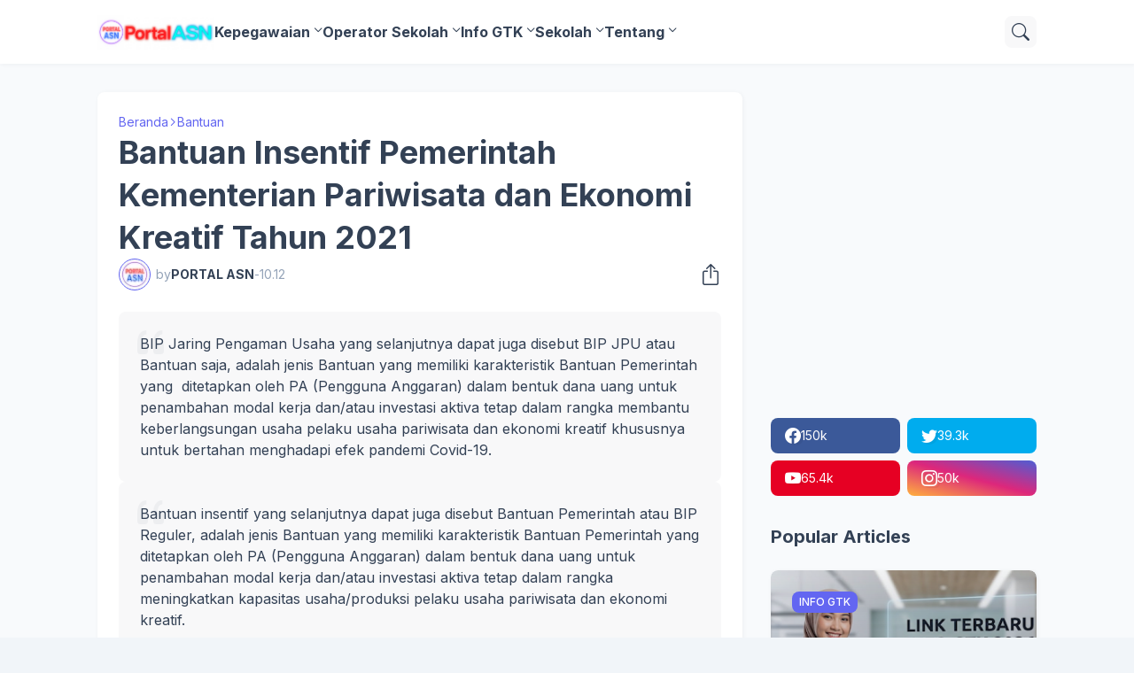

--- FILE ---
content_type: text/html; charset=utf-8
request_url: https://www.google.com/recaptcha/api2/aframe
body_size: 249
content:
<!DOCTYPE HTML><html><head><meta http-equiv="content-type" content="text/html; charset=UTF-8"></head><body><script nonce="dBuJKQbveY2px_MIpDForQ">/** Anti-fraud and anti-abuse applications only. See google.com/recaptcha */ try{var clients={'sodar':'https://pagead2.googlesyndication.com/pagead/sodar?'};window.addEventListener("message",function(a){try{if(a.source===window.parent){var b=JSON.parse(a.data);var c=clients[b['id']];if(c){var d=document.createElement('img');d.src=c+b['params']+'&rc='+(localStorage.getItem("rc::a")?sessionStorage.getItem("rc::b"):"");window.document.body.appendChild(d);sessionStorage.setItem("rc::e",parseInt(sessionStorage.getItem("rc::e")||0)+1);localStorage.setItem("rc::h",'1768971667151');}}}catch(b){}});window.parent.postMessage("_grecaptcha_ready", "*");}catch(b){}</script></body></html>

--- FILE ---
content_type: text/javascript; charset=UTF-8
request_url: https://www.kerjapns.com/feeds/posts/default/-/Bantuan?alt=json-in-script&callback=related_results_labels&max-results=100
body_size: 6052
content:
// API callback
related_results_labels({"version":"1.0","encoding":"UTF-8","feed":{"xmlns":"http://www.w3.org/2005/Atom","xmlns$openSearch":"http://a9.com/-/spec/opensearchrss/1.0/","xmlns$blogger":"http://schemas.google.com/blogger/2008","xmlns$georss":"http://www.georss.org/georss","xmlns$gd":"http://schemas.google.com/g/2005","xmlns$thr":"http://purl.org/syndication/thread/1.0","id":{"$t":"tag:blogger.com,1999:blog-4001543492004725536"},"updated":{"$t":"2026-01-20T19:21:16.021+08:00"},"category":[{"term":"CPNS"},{"term":"PNS"},{"term":"Kementerian"},{"term":"PPPK"},{"term":"bkn"},{"term":"Lowongan Kerja"},{"term":"Penerimaan CPNS"},{"term":"ASN"},{"term":"Artikel Kesehatan"},{"term":"Menpan"},{"term":"Peraturan"},{"term":"operator sekolah"},{"term":"Kemdikbud"},{"term":"Peraturan Pemerintah"},{"term":"Permendikbud"},{"term":"Perawat"},{"term":"Madrasah"},{"term":"kemenag"},{"term":"Guru"},{"term":"Lowongan Kerja Rumah Sakit"},{"term":"2018"},{"term":"Tes"},{"term":"Gaji PNS"},{"term":"Jakarta"},{"term":"BUMN"},{"term":"Balikpapan"},{"term":"Honorer"},{"term":"pupns"},{"term":"Kepegawaian"},{"term":"PPGJ"},{"term":"dapodik"},{"term":"Taspen"},{"term":"bkn epupns"},{"term":"tata cara"},{"term":"Kaltim"},{"term":"Sertifikasi Guru"},{"term":"Info CPNS"},{"term":"INFO GTK"},{"term":"Kabar PNS"},{"term":"Pensiun"},{"term":"panduan"},{"term":"JABATAN FUNGSIONAL"},{"term":"Engineer"},{"term":"Kedokteran"},{"term":"Kurikulum"},{"term":"peraturan menteri"},{"term":"Administrasi Staff"},{"term":"Beasiswa"},{"term":"Tips Kesehatan"},{"term":"ASESMEN NASIONAL"},{"term":"Bidan"},{"term":"JUKNIS"},{"term":"Oil \u0026 Gas"},{"term":"Pemerintah"},{"term":"Psikologi Anak"},{"term":"Tunjangan"},{"term":"Aplikasi"},{"term":"BOS"},{"term":"Ikatan Dinas"},{"term":"Kalimantan"},{"term":"THR"},{"term":"2019"},{"term":"mining"},{"term":"Accounting"},{"term":"Asisten Apoteker"},{"term":"Kemendagri"},{"term":"MySAPK"},{"term":"Undang Undang"},{"term":"epupns"},{"term":"Samarinda"},{"term":"Bandung"},{"term":"Gaji 13 14"},{"term":"Marketing"},{"term":"pangkat PNS"},{"term":"Administrator"},{"term":"Info Guru"},{"term":"Jawa Barat"},{"term":"PAI"},{"term":"Pengumuman"},{"term":"SIM PKB"},{"term":"Supervisor"},{"term":"coal"},{"term":"registrasi"},{"term":"ANBK"},{"term":"Badan"},{"term":"D3"},{"term":"Sarjana S1"},{"term":"tunjangan kinerja"},{"term":"Kerja Kantoran"},{"term":"SSCASN"},{"term":"Tunjangan Profesi Sertifikasi Guru"},{"term":"rekam medis"},{"term":"Analis Kesehatan"},{"term":"Apoteker"},{"term":"Bapertarum"},{"term":"PPG"},{"term":"SMK"},{"term":"ijazah"},{"term":"kepala Sekolah"},{"term":"wabah virus corona"},{"term":"Asuransi"},{"term":"Kesehatan"},{"term":"Permen"},{"term":"Tapera"},{"term":"batubara"},{"term":"officer"},{"term":"peraturan presiden"},{"term":"syarat pendaftaran"},{"term":"APLIKASI PMP"},{"term":"Cuti"},{"term":"Jawa Timur"},{"term":"Keuangan"},{"term":"Operator"},{"term":"SMA"},{"term":"cara isi"},{"term":"jabatan"},{"term":"perguruan tinggi"},{"term":"2016"},{"term":"Jawa Tengah"},{"term":"Kalsel"},{"term":"Pertamina"},{"term":"Sekolah"},{"term":"Surat"},{"term":"akreditasi sekolah"},{"term":"alat berat"},{"term":"gaji"},{"term":"tambang"},{"term":"BKD"},{"term":"BPJS"},{"term":"Beasiswa KALTIM"},{"term":"Dana Pendidikan"},{"term":"Manager"},{"term":"OSN"},{"term":"Perusahaan"},{"term":"Presiden"},{"term":"TNI Polri"},{"term":"Verval"},{"term":"Yogyakarta"},{"term":"finance"},{"term":"BPJS KESEHATAN"},{"term":"Formulir"},{"term":"Lowongan Kerja Pertambangan"},{"term":"Mahasiswa"},{"term":"PAUD"},{"term":"Pajak"},{"term":"Pemilu"},{"term":"Pendaftaran"},{"term":"Ujian Nasional"},{"term":"akreditasi"},{"term":"dikdin.bkn.go.id"},{"term":"pelatihan"},{"term":"radiografer"},{"term":"video"},{"term":"Aplikasi Sekolah"},{"term":"Berita"},{"term":"Kasir"},{"term":"Lomba"},{"term":"Mechanical"},{"term":"Medis"},{"term":"PLN"},{"term":"Perkembangan Anak"},{"term":"Pilkada"},{"term":"SD"},{"term":"SMP"},{"term":"Sumatera"},{"term":"Surabaya"},{"term":"Tes Kemampuan Akademik"},{"term":"Wanita"},{"term":"administrasi"},{"term":"administrasi sekolah"},{"term":"berkas"},{"term":"kemdikdasmen"},{"term":"konstruksi"},{"term":"pretes"},{"term":"2020"},{"term":"BOP"},{"term":"BPS"},{"term":"Dikti"},{"term":"Erapor SD"},{"term":"Farmasi"},{"term":"Jasa Raharja"},{"term":"Lowongan Kerja Guru\/Pengajar"},{"term":"Perumahan"},{"term":"Semarang"},{"term":"Sergur"},{"term":"mekanik"},{"term":"mineral"},{"term":"permenpan RB"},{"term":"Banking"},{"term":"Bantuan"},{"term":"Daerah"},{"term":"Diklat"},{"term":"Edaran"},{"term":"HR"},{"term":"IT Support"},{"term":"Info"},{"term":"JKK"},{"term":"Malaysia"},{"term":"Online"},{"term":"PIP"},{"term":"PPDB"},{"term":"Pegawai"},{"term":"Pendamping Desa"},{"term":"Siswa"},{"term":"Teknisi"},{"term":"belajar.id"},{"term":"elektrik"},{"term":"erapor"},{"term":"geologist"},{"term":"komputer"},{"term":"lembaga"},{"term":"Akuntan"},{"term":"BSU"},{"term":"Beasiswa Pelajar"},{"term":"Buku"},{"term":"Dokter Gigi"},{"term":"Driver"},{"term":"Fungsional Umum"},{"term":"GTK"},{"term":"JKM"},{"term":"Jadwal"},{"term":"Jaminan Kecelakaan Kerja"},{"term":"KSN FLS2N KOSN"},{"term":"Kesejahteraan"},{"term":"Kesiswaan"},{"term":"Kinerja"},{"term":"LATSAR"},{"term":"MH370"},{"term":"NPWP"},{"term":"Nasional"},{"term":"PTK"},{"term":"Penerimaan TNI"},{"term":"Perawat gigi"},{"term":"Pesawat Hilang"},{"term":"SKP"},{"term":"SKTP"},{"term":"Soal CPNS"},{"term":"TK\/PAUD"},{"term":"Tata Usaha Sekolah"},{"term":"Tips Internet"},{"term":"Tips Kerja"},{"term":"bendahara BOS"},{"term":"klinik"},{"term":"sales engineer"},{"term":"solo"},{"term":"2017"},{"term":"Adm"},{"term":"Belajar Dari Rumah TVRI"},{"term":"Desain Grafis"},{"term":"Financial Services"},{"term":"Gaya Hidup Sehat"},{"term":"IT"},{"term":"KORPRI"},{"term":"KTP"},{"term":"Karyawan"},{"term":"Keppres"},{"term":"Kesehatan Gigi dan Rongga Mulut"},{"term":"LPJ"},{"term":"LPMP"},{"term":"Laki-laki"},{"term":"Lowongan Kerja SPG"},{"term":"NUPTK"},{"term":"Oil"},{"term":"Parenting"},{"term":"Pegawai Negeri Sipil"},{"term":"Pendidikan"},{"term":"Permendagri"},{"term":"Pileg"},{"term":"Pilpres"},{"term":"Pranata laboratorium"},{"term":"Program"},{"term":"Puasa"},{"term":"Ramadhan"},{"term":"Sales Manager"},{"term":"Sekolah Tinggi"},{"term":"Web Programmer"},{"term":"crane operator"},{"term":"formasi cpns"},{"term":"kata kunci"},{"term":"koding"},{"term":"motivasi"},{"term":"operations"},{"term":"superintendent"},{"term":"Anak-anak"},{"term":"Aplikasi Dapodikdasmen"},{"term":"BKPSDM"},{"term":"Bakat Anak"},{"term":"Batam"},{"term":"Cataloguer"},{"term":"Cheff"},{"term":"Cleaning Service"},{"term":"EMIS"},{"term":"Energi"},{"term":"Gas"},{"term":"Geofisika"},{"term":"HRD Admin"},{"term":"Hari Besar"},{"term":"Hukum"},{"term":"Ijin Belajar"},{"term":"Info Pendidikan"},{"term":"Instansi"},{"term":"Investment Banking"},{"term":"Jaminan Kematian"},{"term":"KAMUS JABATAN FUNGSIONAL UMUM PNS"},{"term":"KKG MGMP"},{"term":"Kantor"},{"term":"Kartu"},{"term":"Kartu Pra Kerja"},{"term":"Kompetensi"},{"term":"LOker Pabrik"},{"term":"MA"},{"term":"MInyak"},{"term":"Misteri"},{"term":"Motivasi Hidup Sehat"},{"term":"Mutasi"},{"term":"NRKS"},{"term":"Non PNS"},{"term":"PKB"},{"term":"PTT"},{"term":"Payung Hukum"},{"term":"Pendidikan Anak"},{"term":"Pendidikan Tinggi"},{"term":"Penilaian Kinerja PNS"},{"term":"Pertambangan \u0026 Logam"},{"term":"Pontianak"},{"term":"Psikologi"},{"term":"Psikologi Kesehatan"},{"term":"Psikologi dan Kepribadian"},{"term":"RKAS"},{"term":"Rasionalisasi PNS"},{"term":"Restoran"},{"term":"Rumah"},{"term":"Rumaha Sakit"},{"term":"Sekeretaris"},{"term":"Seragam"},{"term":"Serba-Serbi"},{"term":"Simpatika"},{"term":"Sopir"},{"term":"Supplier"},{"term":"Tax"},{"term":"Technical"},{"term":"Teknik Mesin"},{"term":"Teknologi Informasi"},{"term":"Tips Dokter"},{"term":"Tips Facebook"},{"term":"Tugas Belajar"},{"term":"aplikasi e rapor"},{"term":"dapodikdas"},{"term":"info sekolah"},{"term":"kalteng"},{"term":"marine"},{"term":"modul"},{"term":"password"},{"term":"pesantren"},{"term":"radio operator"},{"term":"sensus penduduk"},{"term":"sscn"},{"term":"tenaga Kependidikan"},{"term":"AI"},{"term":"Administrasi Kelas"},{"term":"Akta Kelahiran"},{"term":"Alamat"},{"term":"Android"},{"term":"Aneka Info"},{"term":"BKPP"},{"term":"BUMA Grup"},{"term":"Baby Sitter"},{"term":"Bantuan Pendidikan"},{"term":"Blogger"},{"term":"Building"},{"term":"Catatan Sipil"},{"term":"Darma henwa"},{"term":"Data Pendidikan"},{"term":"Duit"},{"term":"EKTP"},{"term":"Fungsional"},{"term":"Furniture"},{"term":"Guru Pembelajar"},{"term":"Hexindo"},{"term":"Hot News"},{"term":"Imsakiyah"},{"term":"Jaminan Kecelakaan"},{"term":"Jurnalis"},{"term":"KOTAKU"},{"term":"Kabar Pendidikan"},{"term":"Kecantikan"},{"term":"Kecerdasan Anak"},{"term":"Kepsek"},{"term":"Kerja"},{"term":"Kesejahteraan Guru"},{"term":"Kinerja Pegawai"},{"term":"Kopertis"},{"term":"Layanan"},{"term":"Lingkungan"},{"term":"Listrik."},{"term":"Logistik"},{"term":"Lomba Guru"},{"term":"Lowongan Pekerjaan"},{"term":"MBG"},{"term":"MI"},{"term":"MTS"},{"term":"Magang"},{"term":"Manajemen Proyek"},{"term":"Media Pembelajaran"},{"term":"Medsos"},{"term":"Mendidik Anak"},{"term":"NIK"},{"term":"NISN"},{"term":"Nasehat Perkawinan"},{"term":"O2SN"},{"term":"OB"},{"term":"Office Boy"},{"term":"PDSP"},{"term":"PGRI"},{"term":"PKG"},{"term":"Padamu Negeri"},{"term":"Patch dapodik"},{"term":"Pendis"},{"term":"Penilaian Hasil Belajar"},{"term":"Penyakit"},{"term":"Peran Orangtua"},{"term":"Pertanian"},{"term":"Perusahaan Periklanan"},{"term":"Polisi Khusus Kereta Api"},{"term":"Polri"},{"term":"Prestasi Anak"},{"term":"Produk Hukum"},{"term":"Proposal"},{"term":"Public Relation"},{"term":"Purchasing"},{"term":"Quality of  Graduate Education"},{"term":"RA"},{"term":"RPP"},{"term":"RSIA"},{"term":"Remaja"},{"term":"Restaurant"},{"term":"SK"},{"term":"SSCAN"},{"term":"Salon"},{"term":"Sasaran Kerja Pegawai"},{"term":"Sertifikasi"},{"term":"Spesialis Pajak"},{"term":"Strategi\/Perencanaan Konstruksi"},{"term":"Teknik Sipil"},{"term":"Tips Guru"},{"term":"Tips Mendidik Anak"},{"term":"Trainer"},{"term":"Uang Makan"},{"term":"Undang-undang"},{"term":"Verval NISN"},{"term":"Verval NUPTK"},{"term":"Viral"},{"term":"Waitress"},{"term":"Wartawan"},{"term":"adminstrasi"},{"term":"ahli Gizi"},{"term":"apexindo"},{"term":"artikel Pendidikan"},{"term":"career"},{"term":"checker"},{"term":"chemical"},{"term":"customer service"},{"term":"design"},{"term":"download"},{"term":"ekspedisi"},{"term":"elektromedik"},{"term":"foreman"},{"term":"helper ga"},{"term":"hrd"},{"term":"humas"},{"term":"keu"},{"term":"lab technician"},{"term":"manajemen"},{"term":"office"},{"term":"oil n gas"},{"term":"otomotif"},{"term":"peraturan lembaga badan"},{"term":"petrokimia"},{"term":"rapor pendidikan"},{"term":"sanitarian"},{"term":"sanitasi"},{"term":"sarjana"},{"term":"truck"},{"term":"welder"},{"term":"youtube"}],"title":{"type":"text","$t":"PORTAL ASN "},"subtitle":{"type":"html","$t":"kabar pns cpns ikatan dinas guru pekerjaan lowongan perawat kepegawaian menpan rb peraturan pemerintah undang undang bpjs kesehatan perumahan pendidikan mahasiswa beasiswa sekolah akreditasi madrasah sertifikasi guru ppg prajabatan pppk gaji tunjangan"},"link":[{"rel":"http://schemas.google.com/g/2005#feed","type":"application/atom+xml","href":"https:\/\/www.kerjapns.com\/feeds\/posts\/default"},{"rel":"self","type":"application/atom+xml","href":"https:\/\/www.blogger.com\/feeds\/4001543492004725536\/posts\/default\/-\/Bantuan?alt=json-in-script\u0026max-results=100"},{"rel":"alternate","type":"text/html","href":"https:\/\/www.kerjapns.com\/search\/label\/Bantuan"},{"rel":"hub","href":"http://pubsubhubbub.appspot.com/"}],"author":[{"name":{"$t":"PORTAL ASN"},"uri":{"$t":"http:\/\/www.blogger.com\/profile\/14475568296585302055"},"email":{"$t":"noreply@blogger.com"},"gd$image":{"rel":"http://schemas.google.com/g/2005#thumbnail","width":"32","height":"32","src":"https:\/\/blogger.googleusercontent.com\/img\/b\/R29vZ2xl\/AVvXsEj_lhlneroaUxezf5LjTE8IwOwIjJyztifVjJyI2H8L5jNp0F2hmTlTuo2ISZJAbx9cX9LD0gSQngMCicLKmscMomx6oXSsrLKaLKWijIS2MPCzyyLt0ZB5IlhlN_T4BKd8aVsSg7_HFnxyU8Sc71IprR5fEfbtGZEaDE0WiaMBm90xdkw\/s1600\/portal%20asn.jpg"}}],"generator":{"version":"7.00","uri":"http://www.blogger.com","$t":"Blogger"},"openSearch$totalResults":{"$t":"5"},"openSearch$startIndex":{"$t":"1"},"openSearch$itemsPerPage":{"$t":"100"},"entry":[{"id":{"$t":"tag:blogger.com,1999:blog-4001543492004725536.post-1286105844370860263"},"published":{"$t":"2021-06-09T10:12:00.007+08:00"},"updated":{"$t":"2021-06-09T10:21:51.145+08:00"},"category":[{"scheme":"http://www.blogger.com/atom/ns#","term":"Bantuan"},{"scheme":"http://www.blogger.com/atom/ns#","term":"Pemerintah"}],"title":{"type":"text","$t":"Bantuan Insentif Pemerintah Kementerian Pariwisata dan Ekonomi Kreatif Tahun 2021"},"summary":{"type":"text","$t":"BIP Jaring Pengaman Usaha yang selanjutnya dapat juga disebut BIP JPU atau Bantuan saja, adalah jenis Bantuan yang memiliki karakteristik Bantuan Pemerintah yang\u0026nbsp; ditetapkan oleh PA (Pengguna Anggaran) dalam bentuk dana uang untuk penambahan modal kerja dan\/atau investasi aktiva tetap dalam rangka membantu keberlangsungan usaha pelaku usaha pariwisata dan ekonomi kreatif khususnya untuk "},"link":[{"rel":"edit","type":"application/atom+xml","href":"https:\/\/www.blogger.com\/feeds\/4001543492004725536\/posts\/default\/1286105844370860263"},{"rel":"self","type":"application/atom+xml","href":"https:\/\/www.blogger.com\/feeds\/4001543492004725536\/posts\/default\/1286105844370860263"},{"rel":"alternate","type":"text/html","href":"https:\/\/www.kerjapns.com\/2021\/06\/bantuan-insentif-pemerintah-kementerian.html","title":"Bantuan Insentif Pemerintah Kementerian Pariwisata dan Ekonomi Kreatif Tahun 2021"}],"author":[{"name":{"$t":"PORTAL ASN"},"uri":{"$t":"http:\/\/www.blogger.com\/profile\/14475568296585302055"},"email":{"$t":"noreply@blogger.com"},"gd$image":{"rel":"http://schemas.google.com/g/2005#thumbnail","width":"32","height":"32","src":"https:\/\/blogger.googleusercontent.com\/img\/b\/R29vZ2xl\/AVvXsEj_lhlneroaUxezf5LjTE8IwOwIjJyztifVjJyI2H8L5jNp0F2hmTlTuo2ISZJAbx9cX9LD0gSQngMCicLKmscMomx6oXSsrLKaLKWijIS2MPCzyyLt0ZB5IlhlN_T4BKd8aVsSg7_HFnxyU8Sc71IprR5fEfbtGZEaDE0WiaMBm90xdkw\/s1600\/portal%20asn.jpg"}}],"media$thumbnail":{"xmlns$media":"http://search.yahoo.com/mrss/","url":"https:\/\/blogger.googleusercontent.com\/img\/b\/R29vZ2xl\/AVvXsEgFzklfw9rO8I5pe4tvSHWa-NT7fzWusKcwb_1uuejpAjUhSwooUG-OylZBlrP7BZxFv4v60-jrudFmQgPuhCo4qNsGm861gEJ_1j5A752U9Hi2BNWg5xkYxIapHcRR6_7lO4K03p69YUg\/s72-w320-h213-c\/bantuan+pemerintah.jpg","height":"72","width":"72"}},{"id":{"$t":"tag:blogger.com,1999:blog-4001543492004725536.post-1738238761754061437"},"published":{"$t":"2021-03-26T19:45:00.003+08:00"},"updated":{"$t":"2021-03-26T19:45:52.195+08:00"},"category":[{"scheme":"http://www.blogger.com/atom/ns#","term":"Bantuan"},{"scheme":"http://www.blogger.com/atom/ns#","term":"Pemerintah"}],"title":{"type":"text","$t":"Banpres UMKM 2021 Akan Segera Disalurkan, Begini Cara Mendapatkannya"},"summary":{"type":"text","$t":"Berbagai bantuan pemerintah diluncurkan dalam rangka memicu ekonomi akibat dampak dari pandemi covid19 yang sudah lebih dari setahun ini melanda dunia termasuk negeri kita. Sebut saja program kartu prakerja, bantuan sosial dari Kementerian sosial, bantuan subsidi upah bagi buruh dari Kemnaker serta bantuan subsidi upah bagi honorer di lingkungan Kemdikbud dan terakhir bantuan pemerintah bagi "},"link":[{"rel":"edit","type":"application/atom+xml","href":"https:\/\/www.blogger.com\/feeds\/4001543492004725536\/posts\/default\/1738238761754061437"},{"rel":"self","type":"application/atom+xml","href":"https:\/\/www.blogger.com\/feeds\/4001543492004725536\/posts\/default\/1738238761754061437"},{"rel":"alternate","type":"text/html","href":"https:\/\/www.kerjapns.com\/2021\/03\/banpres-umkm-2021-akan-segera.html","title":"Banpres UMKM 2021 Akan Segera Disalurkan, Begini Cara Mendapatkannya"}],"author":[{"name":{"$t":"PORTAL ASN"},"uri":{"$t":"http:\/\/www.blogger.com\/profile\/14475568296585302055"},"email":{"$t":"noreply@blogger.com"},"gd$image":{"rel":"http://schemas.google.com/g/2005#thumbnail","width":"32","height":"32","src":"https:\/\/blogger.googleusercontent.com\/img\/b\/R29vZ2xl\/AVvXsEj_lhlneroaUxezf5LjTE8IwOwIjJyztifVjJyI2H8L5jNp0F2hmTlTuo2ISZJAbx9cX9LD0gSQngMCicLKmscMomx6oXSsrLKaLKWijIS2MPCzyyLt0ZB5IlhlN_T4BKd8aVsSg7_HFnxyU8Sc71IprR5fEfbtGZEaDE0WiaMBm90xdkw\/s1600\/portal%20asn.jpg"}}],"media$thumbnail":{"xmlns$media":"http://search.yahoo.com/mrss/","url":"https:\/\/blogger.googleusercontent.com\/img\/b\/R29vZ2xl\/AVvXsEjj9H_cVzIwpee3ZKWutlGkDjgcpA4HbCGD1qBoAtQoYBxQXQ3bOa53ChyP5e-2BCVAAQdKUPnDiQ3BeD5PUvBAsMrygV2X11GE32OXXHtdgpU_pZfY_u-v1oo3XihtBt4I4yPLAlYWcvk\/s72-c\/BANPRES+UMKM.jpg","height":"72","width":"72"}},{"id":{"$t":"tag:blogger.com,1999:blog-4001543492004725536.post-2635044395188052233"},"published":{"$t":"2021-03-02T12:18:00.002+08:00"},"updated":{"$t":"2021-03-02T12:27:10.649+08:00"},"category":[{"scheme":"http://www.blogger.com/atom/ns#","term":"Bantuan"},{"scheme":"http://www.blogger.com/atom/ns#","term":"Pemerintah"}],"title":{"type":"text","$t":"Bantuan Pemerintah Fasilitasi Bidang Kebudayaan "},"summary":{"type":"text","$t":"Apa Itu FBKFasilitasi Bidang Kebudayaan adalah kegiatan pendukungan berupa fasilitasi dana hibah yang diberikan kepada suatu kelompok kebudayaan atau perseorangan, tidak diperuntukan untuk pembangunan fisik dan non-komersial, serta dapat dimanfaatkan langsung oleh masyarakat maupun pihak-pihak yang terkait bidang kebudayaan (stakeholder) untuk mendorong upaya pemajuan kebudayaan secara langsung "},"link":[{"rel":"edit","type":"application/atom+xml","href":"https:\/\/www.blogger.com\/feeds\/4001543492004725536\/posts\/default\/2635044395188052233"},{"rel":"self","type":"application/atom+xml","href":"https:\/\/www.blogger.com\/feeds\/4001543492004725536\/posts\/default\/2635044395188052233"},{"rel":"alternate","type":"text/html","href":"https:\/\/www.kerjapns.com\/2021\/03\/bantuan-pemerintah-fasilitasi-bidang.html","title":"Bantuan Pemerintah Fasilitasi Bidang Kebudayaan "}],"author":[{"name":{"$t":"PORTAL ASN"},"uri":{"$t":"http:\/\/www.blogger.com\/profile\/14475568296585302055"},"email":{"$t":"noreply@blogger.com"},"gd$image":{"rel":"http://schemas.google.com/g/2005#thumbnail","width":"32","height":"32","src":"https:\/\/blogger.googleusercontent.com\/img\/b\/R29vZ2xl\/AVvXsEj_lhlneroaUxezf5LjTE8IwOwIjJyztifVjJyI2H8L5jNp0F2hmTlTuo2ISZJAbx9cX9LD0gSQngMCicLKmscMomx6oXSsrLKaLKWijIS2MPCzyyLt0ZB5IlhlN_T4BKd8aVsSg7_HFnxyU8Sc71IprR5fEfbtGZEaDE0WiaMBm90xdkw\/s1600\/portal%20asn.jpg"}}],"media$thumbnail":{"xmlns$media":"http://search.yahoo.com/mrss/","url":"https:\/\/blogger.googleusercontent.com\/img\/b\/R29vZ2xl\/AVvXsEhgnTUru9Ahmil7Ll1SVc5dMRFote1thlZCDj5NZYiXYViZscIsvINkzJ0lesLGP7EdbezbD3s2kNrnTCGfrL9jq-9RVC2qbqVucqMjvgl1_HrnJDrUyCodzB9BuDeNCQsWWyC2OSc-cOk\/s72-c\/banpem+FBK.jpg","height":"72","width":"72"}},{"id":{"$t":"tag:blogger.com,1999:blog-4001543492004725536.post-1343790258213578698"},"published":{"$t":"2016-01-14T11:16:00.001+08:00"},"updated":{"$t":"2016-01-14T11:16:31.981+08:00"},"category":[{"scheme":"http://www.blogger.com/atom/ns#","term":"Bantuan"},{"scheme":"http://www.blogger.com/atom/ns#","term":"Bapertarum"},{"scheme":"http://www.blogger.com/atom/ns#","term":"Kabar PNS"}],"title":{"type":"text","$t":"Tambahan Bantuan Uang Muka Bapetarum "},"summary":{"type":"text","$t":"Berbeda dengan Bantuan Uang Muka yang tidak wajib dikembalikan, Tambahan Bantuan Uang Muka (TBUM) adalah bantuan dana dari \nBAPERTARUM-PNS berupa pinjaman lunak yang harus dikembalikan, untuk \nmembantu memenuhi sebagian uang muka pembelian rumah dengan fasilitas \nKredit Pemilikan Rumah.\u0026nbsp;Persyaratan Pengajuan\u0026nbsp;\u0026nbsp;\u0026nbsp;\u0026nbsp;\u0026nbsp; PNS aktif dan belum memanfaatkan layanan Tabungan "},"link":[{"rel":"edit","type":"application/atom+xml","href":"https:\/\/www.blogger.com\/feeds\/4001543492004725536\/posts\/default\/1343790258213578698"},{"rel":"self","type":"application/atom+xml","href":"https:\/\/www.blogger.com\/feeds\/4001543492004725536\/posts\/default\/1343790258213578698"},{"rel":"alternate","type":"text/html","href":"https:\/\/www.kerjapns.com\/2016\/01\/tambahan-bantuan-uang-muka-bapetarum.html","title":"Tambahan Bantuan Uang Muka Bapetarum "}],"author":[{"name":{"$t":"PORTAL ASN"},"uri":{"$t":"http:\/\/www.blogger.com\/profile\/14475568296585302055"},"email":{"$t":"noreply@blogger.com"},"gd$image":{"rel":"http://schemas.google.com/g/2005#thumbnail","width":"32","height":"32","src":"https:\/\/blogger.googleusercontent.com\/img\/b\/R29vZ2xl\/AVvXsEj_lhlneroaUxezf5LjTE8IwOwIjJyztifVjJyI2H8L5jNp0F2hmTlTuo2ISZJAbx9cX9LD0gSQngMCicLKmscMomx6oXSsrLKaLKWijIS2MPCzyyLt0ZB5IlhlN_T4BKd8aVsSg7_HFnxyU8Sc71IprR5fEfbtGZEaDE0WiaMBm90xdkw\/s1600\/portal%20asn.jpg"}}],"media$thumbnail":{"xmlns$media":"http://search.yahoo.com/mrss/","url":"https:\/\/blogger.googleusercontent.com\/img\/b\/R29vZ2xl\/AVvXsEhPILh6YiGbPn_R6C_ufqiYCniK_WD-HztjBou3IdkIk1DlZMVeBmou0pn6vw-CwLxnWXbYzll1zfU7lnw4R6P12N0LAH5XTQbej8GVN-3BLjacBDdZrCi8LJvYCBb6JpxyBywY7juc1Ho\/s72-c\/bapertarum+pns.png","height":"72","width":"72"}},{"id":{"$t":"tag:blogger.com,1999:blog-4001543492004725536.post-7664347395982813281"},"published":{"$t":"2016-01-14T09:30:00.000+08:00"},"updated":{"$t":"2016-01-14T11:08:58.021+08:00"},"category":[{"scheme":"http://www.blogger.com/atom/ns#","term":"Bantuan"},{"scheme":"http://www.blogger.com/atom/ns#","term":"Bapertarum"},{"scheme":"http://www.blogger.com/atom/ns#","term":"Gaji PNS"},{"scheme":"http://www.blogger.com/atom/ns#","term":"PNS"}],"title":{"type":"text","$t":"Bantuan Uang Muka (BUM) Bapertarum PNS"},"summary":{"type":"text","$t":"Dalam bapertarum PNS terdapat berbagai macam bantuan dana bagi PNS, satu diantaranya adalah BUM atau Bantuan Uang Muka. \n\nBantuan Uang Muka termasuk Bantuan yang tidak harus dikembalikan lagi berdasarkan Pasal 5 Keputusan Presiden Nomor 14 Tahun 1993,\nBantuan Uang Muka KPR adalah manfaat yang diberikan dalam rangka \nmemenuhi sebagian uang muka pembelian rumah yang dilakukan melalui KPR. \nBesarnya"},"link":[{"rel":"edit","type":"application/atom+xml","href":"https:\/\/www.blogger.com\/feeds\/4001543492004725536\/posts\/default\/7664347395982813281"},{"rel":"self","type":"application/atom+xml","href":"https:\/\/www.blogger.com\/feeds\/4001543492004725536\/posts\/default\/7664347395982813281"},{"rel":"alternate","type":"text/html","href":"https:\/\/www.kerjapns.com\/2016\/01\/bantuan-uang-muka-bum-bapertarum-pns.html","title":"Bantuan Uang Muka (BUM) Bapertarum PNS"}],"author":[{"name":{"$t":"PORTAL ASN"},"uri":{"$t":"http:\/\/www.blogger.com\/profile\/14475568296585302055"},"email":{"$t":"noreply@blogger.com"},"gd$image":{"rel":"http://schemas.google.com/g/2005#thumbnail","width":"32","height":"32","src":"https:\/\/blogger.googleusercontent.com\/img\/b\/R29vZ2xl\/AVvXsEj_lhlneroaUxezf5LjTE8IwOwIjJyztifVjJyI2H8L5jNp0F2hmTlTuo2ISZJAbx9cX9LD0gSQngMCicLKmscMomx6oXSsrLKaLKWijIS2MPCzyyLt0ZB5IlhlN_T4BKd8aVsSg7_HFnxyU8Sc71IprR5fEfbtGZEaDE0WiaMBm90xdkw\/s1600\/portal%20asn.jpg"}}],"media$thumbnail":{"xmlns$media":"http://search.yahoo.com/mrss/","url":"https:\/\/blogger.googleusercontent.com\/img\/b\/R29vZ2xl\/AVvXsEhPILh6YiGbPn_R6C_ufqiYCniK_WD-HztjBou3IdkIk1DlZMVeBmou0pn6vw-CwLxnWXbYzll1zfU7lnw4R6P12N0LAH5XTQbej8GVN-3BLjacBDdZrCi8LJvYCBb6JpxyBywY7juc1Ho\/s72-c\/bapertarum+pns.png","height":"72","width":"72"}}]}});

--- FILE ---
content_type: text/javascript; charset=UTF-8
request_url: https://www.kerjapns.com/feeds/posts/default/-/Pemerintah?alt=json-in-script&callback=related_results_labels&max-results=100
body_size: 13705
content:
// API callback
related_results_labels({"version":"1.0","encoding":"UTF-8","feed":{"xmlns":"http://www.w3.org/2005/Atom","xmlns$openSearch":"http://a9.com/-/spec/opensearchrss/1.0/","xmlns$blogger":"http://schemas.google.com/blogger/2008","xmlns$georss":"http://www.georss.org/georss","xmlns$gd":"http://schemas.google.com/g/2005","xmlns$thr":"http://purl.org/syndication/thread/1.0","id":{"$t":"tag:blogger.com,1999:blog-4001543492004725536"},"updated":{"$t":"2026-01-20T19:21:16.021+08:00"},"category":[{"term":"CPNS"},{"term":"PNS"},{"term":"Kementerian"},{"term":"PPPK"},{"term":"bkn"},{"term":"Lowongan Kerja"},{"term":"Penerimaan CPNS"},{"term":"ASN"},{"term":"Artikel Kesehatan"},{"term":"Menpan"},{"term":"Peraturan"},{"term":"operator sekolah"},{"term":"Kemdikbud"},{"term":"Peraturan Pemerintah"},{"term":"Permendikbud"},{"term":"Perawat"},{"term":"Madrasah"},{"term":"kemenag"},{"term":"Guru"},{"term":"Lowongan Kerja Rumah Sakit"},{"term":"2018"},{"term":"Tes"},{"term":"Gaji PNS"},{"term":"Jakarta"},{"term":"BUMN"},{"term":"Balikpapan"},{"term":"Honorer"},{"term":"pupns"},{"term":"Kepegawaian"},{"term":"PPGJ"},{"term":"dapodik"},{"term":"Taspen"},{"term":"bkn epupns"},{"term":"tata cara"},{"term":"Kaltim"},{"term":"Sertifikasi Guru"},{"term":"Info CPNS"},{"term":"INFO GTK"},{"term":"Kabar PNS"},{"term":"Pensiun"},{"term":"panduan"},{"term":"JABATAN FUNGSIONAL"},{"term":"Engineer"},{"term":"Kedokteran"},{"term":"Kurikulum"},{"term":"peraturan menteri"},{"term":"Administrasi Staff"},{"term":"Beasiswa"},{"term":"Tips Kesehatan"},{"term":"ASESMEN NASIONAL"},{"term":"Bidan"},{"term":"JUKNIS"},{"term":"Oil \u0026 Gas"},{"term":"Pemerintah"},{"term":"Psikologi Anak"},{"term":"Tunjangan"},{"term":"Aplikasi"},{"term":"BOS"},{"term":"Ikatan Dinas"},{"term":"Kalimantan"},{"term":"THR"},{"term":"2019"},{"term":"mining"},{"term":"Accounting"},{"term":"Asisten Apoteker"},{"term":"Kemendagri"},{"term":"MySAPK"},{"term":"Undang Undang"},{"term":"epupns"},{"term":"Samarinda"},{"term":"Bandung"},{"term":"Gaji 13 14"},{"term":"Marketing"},{"term":"pangkat PNS"},{"term":"Administrator"},{"term":"Info Guru"},{"term":"Jawa Barat"},{"term":"PAI"},{"term":"Pengumuman"},{"term":"SIM PKB"},{"term":"Supervisor"},{"term":"coal"},{"term":"registrasi"},{"term":"ANBK"},{"term":"Badan"},{"term":"D3"},{"term":"Sarjana S1"},{"term":"tunjangan kinerja"},{"term":"Kerja Kantoran"},{"term":"SSCASN"},{"term":"Tunjangan Profesi Sertifikasi Guru"},{"term":"rekam medis"},{"term":"Analis Kesehatan"},{"term":"Apoteker"},{"term":"Bapertarum"},{"term":"PPG"},{"term":"SMK"},{"term":"ijazah"},{"term":"kepala Sekolah"},{"term":"wabah virus corona"},{"term":"Asuransi"},{"term":"Kesehatan"},{"term":"Permen"},{"term":"Tapera"},{"term":"batubara"},{"term":"officer"},{"term":"peraturan presiden"},{"term":"syarat pendaftaran"},{"term":"APLIKASI PMP"},{"term":"Cuti"},{"term":"Jawa Timur"},{"term":"Keuangan"},{"term":"Operator"},{"term":"SMA"},{"term":"cara isi"},{"term":"jabatan"},{"term":"perguruan tinggi"},{"term":"2016"},{"term":"Jawa Tengah"},{"term":"Kalsel"},{"term":"Pertamina"},{"term":"Sekolah"},{"term":"Surat"},{"term":"akreditasi sekolah"},{"term":"alat berat"},{"term":"gaji"},{"term":"tambang"},{"term":"BKD"},{"term":"BPJS"},{"term":"Beasiswa KALTIM"},{"term":"Dana Pendidikan"},{"term":"Manager"},{"term":"OSN"},{"term":"Perusahaan"},{"term":"Presiden"},{"term":"TNI Polri"},{"term":"Verval"},{"term":"Yogyakarta"},{"term":"finance"},{"term":"BPJS KESEHATAN"},{"term":"Formulir"},{"term":"Lowongan Kerja Pertambangan"},{"term":"Mahasiswa"},{"term":"PAUD"},{"term":"Pajak"},{"term":"Pemilu"},{"term":"Pendaftaran"},{"term":"Ujian Nasional"},{"term":"akreditasi"},{"term":"dikdin.bkn.go.id"},{"term":"pelatihan"},{"term":"radiografer"},{"term":"video"},{"term":"Aplikasi Sekolah"},{"term":"Berita"},{"term":"Kasir"},{"term":"Lomba"},{"term":"Mechanical"},{"term":"Medis"},{"term":"PLN"},{"term":"Perkembangan Anak"},{"term":"Pilkada"},{"term":"SD"},{"term":"SMP"},{"term":"Sumatera"},{"term":"Surabaya"},{"term":"Tes Kemampuan Akademik"},{"term":"Wanita"},{"term":"administrasi"},{"term":"administrasi sekolah"},{"term":"berkas"},{"term":"kemdikdasmen"},{"term":"konstruksi"},{"term":"pretes"},{"term":"2020"},{"term":"BOP"},{"term":"BPS"},{"term":"Dikti"},{"term":"Erapor SD"},{"term":"Farmasi"},{"term":"Jasa Raharja"},{"term":"Lowongan Kerja Guru\/Pengajar"},{"term":"Perumahan"},{"term":"Semarang"},{"term":"Sergur"},{"term":"mekanik"},{"term":"mineral"},{"term":"permenpan RB"},{"term":"Banking"},{"term":"Bantuan"},{"term":"Daerah"},{"term":"Diklat"},{"term":"Edaran"},{"term":"HR"},{"term":"IT Support"},{"term":"Info"},{"term":"JKK"},{"term":"Malaysia"},{"term":"Online"},{"term":"PIP"},{"term":"PPDB"},{"term":"Pegawai"},{"term":"Pendamping Desa"},{"term":"Siswa"},{"term":"Teknisi"},{"term":"belajar.id"},{"term":"elektrik"},{"term":"erapor"},{"term":"geologist"},{"term":"komputer"},{"term":"lembaga"},{"term":"Akuntan"},{"term":"BSU"},{"term":"Beasiswa Pelajar"},{"term":"Buku"},{"term":"Dokter Gigi"},{"term":"Driver"},{"term":"Fungsional Umum"},{"term":"GTK"},{"term":"JKM"},{"term":"Jadwal"},{"term":"Jaminan Kecelakaan Kerja"},{"term":"KSN FLS2N KOSN"},{"term":"Kesejahteraan"},{"term":"Kesiswaan"},{"term":"Kinerja"},{"term":"LATSAR"},{"term":"MH370"},{"term":"NPWP"},{"term":"Nasional"},{"term":"PTK"},{"term":"Penerimaan TNI"},{"term":"Perawat gigi"},{"term":"Pesawat Hilang"},{"term":"SKP"},{"term":"SKTP"},{"term":"Soal CPNS"},{"term":"TK\/PAUD"},{"term":"Tata Usaha Sekolah"},{"term":"Tips Internet"},{"term":"Tips Kerja"},{"term":"bendahara BOS"},{"term":"klinik"},{"term":"sales engineer"},{"term":"solo"},{"term":"2017"},{"term":"Adm"},{"term":"Belajar Dari Rumah TVRI"},{"term":"Desain Grafis"},{"term":"Financial Services"},{"term":"Gaya Hidup Sehat"},{"term":"IT"},{"term":"KORPRI"},{"term":"KTP"},{"term":"Karyawan"},{"term":"Keppres"},{"term":"Kesehatan Gigi dan Rongga Mulut"},{"term":"LPJ"},{"term":"LPMP"},{"term":"Laki-laki"},{"term":"Lowongan Kerja SPG"},{"term":"NUPTK"},{"term":"Oil"},{"term":"Parenting"},{"term":"Pegawai Negeri Sipil"},{"term":"Pendidikan"},{"term":"Permendagri"},{"term":"Pileg"},{"term":"Pilpres"},{"term":"Pranata laboratorium"},{"term":"Program"},{"term":"Puasa"},{"term":"Ramadhan"},{"term":"Sales Manager"},{"term":"Sekolah Tinggi"},{"term":"Web Programmer"},{"term":"crane operator"},{"term":"formasi cpns"},{"term":"kata kunci"},{"term":"koding"},{"term":"motivasi"},{"term":"operations"},{"term":"superintendent"},{"term":"Anak-anak"},{"term":"Aplikasi Dapodikdasmen"},{"term":"BKPSDM"},{"term":"Bakat Anak"},{"term":"Batam"},{"term":"Cataloguer"},{"term":"Cheff"},{"term":"Cleaning Service"},{"term":"EMIS"},{"term":"Energi"},{"term":"Gas"},{"term":"Geofisika"},{"term":"HRD Admin"},{"term":"Hari Besar"},{"term":"Hukum"},{"term":"Ijin Belajar"},{"term":"Info Pendidikan"},{"term":"Instansi"},{"term":"Investment Banking"},{"term":"Jaminan Kematian"},{"term":"KAMUS JABATAN FUNGSIONAL UMUM PNS"},{"term":"KKG MGMP"},{"term":"Kantor"},{"term":"Kartu"},{"term":"Kartu Pra Kerja"},{"term":"Kompetensi"},{"term":"LOker Pabrik"},{"term":"MA"},{"term":"MInyak"},{"term":"Misteri"},{"term":"Motivasi Hidup Sehat"},{"term":"Mutasi"},{"term":"NRKS"},{"term":"Non PNS"},{"term":"PKB"},{"term":"PTT"},{"term":"Payung Hukum"},{"term":"Pendidikan Anak"},{"term":"Pendidikan Tinggi"},{"term":"Penilaian Kinerja PNS"},{"term":"Pertambangan \u0026 Logam"},{"term":"Pontianak"},{"term":"Psikologi"},{"term":"Psikologi Kesehatan"},{"term":"Psikologi dan Kepribadian"},{"term":"RKAS"},{"term":"Rasionalisasi PNS"},{"term":"Restoran"},{"term":"Rumah"},{"term":"Rumaha Sakit"},{"term":"Sekeretaris"},{"term":"Seragam"},{"term":"Serba-Serbi"},{"term":"Simpatika"},{"term":"Sopir"},{"term":"Supplier"},{"term":"Tax"},{"term":"Technical"},{"term":"Teknik Mesin"},{"term":"Teknologi Informasi"},{"term":"Tips Dokter"},{"term":"Tips Facebook"},{"term":"Tugas Belajar"},{"term":"aplikasi e rapor"},{"term":"dapodikdas"},{"term":"info sekolah"},{"term":"kalteng"},{"term":"marine"},{"term":"modul"},{"term":"password"},{"term":"pesantren"},{"term":"radio operator"},{"term":"sensus penduduk"},{"term":"sscn"},{"term":"tenaga Kependidikan"},{"term":"AI"},{"term":"Administrasi Kelas"},{"term":"Akta Kelahiran"},{"term":"Alamat"},{"term":"Android"},{"term":"Aneka Info"},{"term":"BKPP"},{"term":"BUMA Grup"},{"term":"Baby Sitter"},{"term":"Bantuan Pendidikan"},{"term":"Blogger"},{"term":"Building"},{"term":"Catatan Sipil"},{"term":"Darma henwa"},{"term":"Data Pendidikan"},{"term":"Duit"},{"term":"EKTP"},{"term":"Fungsional"},{"term":"Furniture"},{"term":"Guru Pembelajar"},{"term":"Hexindo"},{"term":"Hot News"},{"term":"Imsakiyah"},{"term":"Jaminan Kecelakaan"},{"term":"Jurnalis"},{"term":"KOTAKU"},{"term":"Kabar Pendidikan"},{"term":"Kecantikan"},{"term":"Kecerdasan Anak"},{"term":"Kepsek"},{"term":"Kerja"},{"term":"Kesejahteraan Guru"},{"term":"Kinerja Pegawai"},{"term":"Kopertis"},{"term":"Layanan"},{"term":"Lingkungan"},{"term":"Listrik."},{"term":"Logistik"},{"term":"Lomba Guru"},{"term":"Lowongan Pekerjaan"},{"term":"MBG"},{"term":"MI"},{"term":"MTS"},{"term":"Magang"},{"term":"Manajemen Proyek"},{"term":"Media Pembelajaran"},{"term":"Medsos"},{"term":"Mendidik Anak"},{"term":"NIK"},{"term":"NISN"},{"term":"Nasehat Perkawinan"},{"term":"O2SN"},{"term":"OB"},{"term":"Office Boy"},{"term":"PDSP"},{"term":"PGRI"},{"term":"PKG"},{"term":"Padamu Negeri"},{"term":"Patch dapodik"},{"term":"Pendis"},{"term":"Penilaian Hasil Belajar"},{"term":"Penyakit"},{"term":"Peran Orangtua"},{"term":"Pertanian"},{"term":"Perusahaan Periklanan"},{"term":"Polisi Khusus Kereta Api"},{"term":"Polri"},{"term":"Prestasi Anak"},{"term":"Produk Hukum"},{"term":"Proposal"},{"term":"Public Relation"},{"term":"Purchasing"},{"term":"Quality of  Graduate Education"},{"term":"RA"},{"term":"RPP"},{"term":"RSIA"},{"term":"Remaja"},{"term":"Restaurant"},{"term":"SK"},{"term":"SSCAN"},{"term":"Salon"},{"term":"Sasaran Kerja Pegawai"},{"term":"Sertifikasi"},{"term":"Spesialis Pajak"},{"term":"Strategi\/Perencanaan Konstruksi"},{"term":"Teknik Sipil"},{"term":"Tips Guru"},{"term":"Tips Mendidik Anak"},{"term":"Trainer"},{"term":"Uang Makan"},{"term":"Undang-undang"},{"term":"Verval NISN"},{"term":"Verval NUPTK"},{"term":"Viral"},{"term":"Waitress"},{"term":"Wartawan"},{"term":"adminstrasi"},{"term":"ahli Gizi"},{"term":"apexindo"},{"term":"artikel Pendidikan"},{"term":"career"},{"term":"checker"},{"term":"chemical"},{"term":"customer service"},{"term":"design"},{"term":"download"},{"term":"ekspedisi"},{"term":"elektromedik"},{"term":"foreman"},{"term":"helper ga"},{"term":"hrd"},{"term":"humas"},{"term":"keu"},{"term":"lab technician"},{"term":"manajemen"},{"term":"office"},{"term":"oil n gas"},{"term":"otomotif"},{"term":"peraturan lembaga badan"},{"term":"petrokimia"},{"term":"rapor pendidikan"},{"term":"sanitarian"},{"term":"sanitasi"},{"term":"sarjana"},{"term":"truck"},{"term":"welder"},{"term":"youtube"}],"title":{"type":"text","$t":"PORTAL ASN "},"subtitle":{"type":"html","$t":"kabar pns cpns ikatan dinas guru pekerjaan lowongan perawat kepegawaian menpan rb peraturan pemerintah undang undang bpjs kesehatan perumahan pendidikan mahasiswa beasiswa sekolah akreditasi madrasah sertifikasi guru ppg prajabatan pppk gaji tunjangan"},"link":[{"rel":"http://schemas.google.com/g/2005#feed","type":"application/atom+xml","href":"https:\/\/www.kerjapns.com\/feeds\/posts\/default"},{"rel":"self","type":"application/atom+xml","href":"https:\/\/www.blogger.com\/feeds\/4001543492004725536\/posts\/default\/-\/Pemerintah?alt=json-in-script\u0026max-results=100"},{"rel":"alternate","type":"text/html","href":"https:\/\/www.kerjapns.com\/search\/label\/Pemerintah"},{"rel":"hub","href":"http://pubsubhubbub.appspot.com/"}],"author":[{"name":{"$t":"PORTAL ASN"},"uri":{"$t":"http:\/\/www.blogger.com\/profile\/14475568296585302055"},"email":{"$t":"noreply@blogger.com"},"gd$image":{"rel":"http://schemas.google.com/g/2005#thumbnail","width":"32","height":"32","src":"https:\/\/blogger.googleusercontent.com\/img\/b\/R29vZ2xl\/AVvXsEj_lhlneroaUxezf5LjTE8IwOwIjJyztifVjJyI2H8L5jNp0F2hmTlTuo2ISZJAbx9cX9LD0gSQngMCicLKmscMomx6oXSsrLKaLKWijIS2MPCzyyLt0ZB5IlhlN_T4BKd8aVsSg7_HFnxyU8Sc71IprR5fEfbtGZEaDE0WiaMBm90xdkw\/s1600\/portal%20asn.jpg"}}],"generator":{"version":"7.00","uri":"http://www.blogger.com","$t":"Blogger"},"openSearch$totalResults":{"$t":"22"},"openSearch$startIndex":{"$t":"1"},"openSearch$itemsPerPage":{"$t":"100"},"entry":[{"id":{"$t":"tag:blogger.com,1999:blog-4001543492004725536.post-4656885776943319751"},"published":{"$t":"2023-02-18T08:07:00.009+08:00"},"updated":{"$t":"2023-02-18T09:19:12.074+08:00"},"category":[{"scheme":"http://www.blogger.com/atom/ns#","term":"Lowongan Kerja"},{"scheme":"http://www.blogger.com/atom/ns#","term":"Pemerintah"}],"title":{"type":"text","$t":"Seleksi Terbuka Pegawai Pemerintah Non Pegawai Negeri di IKN"},"summary":{"type":"text","$t":"Otorita Ibu Kota Nusantara (OIKN) sebuah badan badan yang bertanggung jawab atas pengembangan dan pengelolaan ibu kota baru membuka kesempatan kerja bagi putra dan putri terbaik bangsa untuk bergabung menjadi bagian dari OIKN melalui skema Pegawai Pemerintah Non Pegawai Negeri (PPNPN). Pendaftaran akan dibuka pada tanggal 20 hingga 24 Februari 2023. Berikut info lengkapnya Dalam rangka penerimaan"},"link":[{"rel":"edit","type":"application/atom+xml","href":"https:\/\/www.blogger.com\/feeds\/4001543492004725536\/posts\/default\/4656885776943319751"},{"rel":"self","type":"application/atom+xml","href":"https:\/\/www.blogger.com\/feeds\/4001543492004725536\/posts\/default\/4656885776943319751"},{"rel":"alternate","type":"text/html","href":"https:\/\/www.kerjapns.com\/2023\/02\/seleksi-terbuka-pegawai-pemerintah-non-pegawai-negeri-ikn.html","title":"Seleksi Terbuka Pegawai Pemerintah Non Pegawai Negeri di IKN"}],"author":[{"name":{"$t":"PORTAL ASN"},"uri":{"$t":"http:\/\/www.blogger.com\/profile\/14475568296585302055"},"email":{"$t":"noreply@blogger.com"},"gd$image":{"rel":"http://schemas.google.com/g/2005#thumbnail","width":"32","height":"32","src":"https:\/\/blogger.googleusercontent.com\/img\/b\/R29vZ2xl\/AVvXsEj_lhlneroaUxezf5LjTE8IwOwIjJyztifVjJyI2H8L5jNp0F2hmTlTuo2ISZJAbx9cX9LD0gSQngMCicLKmscMomx6oXSsrLKaLKWijIS2MPCzyyLt0ZB5IlhlN_T4BKd8aVsSg7_HFnxyU8Sc71IprR5fEfbtGZEaDE0WiaMBm90xdkw\/s1600\/portal%20asn.jpg"}}],"media$thumbnail":{"xmlns$media":"http://search.yahoo.com/mrss/","url":"https:\/\/blogger.googleusercontent.com\/img\/b\/R29vZ2xl\/AVvXsEgtHoypSgIzi4Ch4i3-hDaRVbMXFf2H6P102Ep-mk58_x96sADj6zsF9IOHnUyo3nMNh1o__9V4v2rt7U3DrnlwI0VXgdVuD9t9q57SvAxNCsUW1ZqA88N5tiO2-bQaWugGnDtNpJO2uFdv8r3O_37aBEd2oKew075tNqG7v_aRVH2FgKT_3D-G0r2A\/s72-w400-h256-c\/oikn.png","height":"72","width":"72"}},{"id":{"$t":"tag:blogger.com,1999:blog-4001543492004725536.post-1286105844370860263"},"published":{"$t":"2021-06-09T10:12:00.007+08:00"},"updated":{"$t":"2021-06-09T10:21:51.145+08:00"},"category":[{"scheme":"http://www.blogger.com/atom/ns#","term":"Bantuan"},{"scheme":"http://www.blogger.com/atom/ns#","term":"Pemerintah"}],"title":{"type":"text","$t":"Bantuan Insentif Pemerintah Kementerian Pariwisata dan Ekonomi Kreatif Tahun 2021"},"summary":{"type":"text","$t":"BIP Jaring Pengaman Usaha yang selanjutnya dapat juga disebut BIP JPU atau Bantuan saja, adalah jenis Bantuan yang memiliki karakteristik Bantuan Pemerintah yang\u0026nbsp; ditetapkan oleh PA (Pengguna Anggaran) dalam bentuk dana uang untuk penambahan modal kerja dan\/atau investasi aktiva tetap dalam rangka membantu keberlangsungan usaha pelaku usaha pariwisata dan ekonomi kreatif khususnya untuk "},"link":[{"rel":"edit","type":"application/atom+xml","href":"https:\/\/www.blogger.com\/feeds\/4001543492004725536\/posts\/default\/1286105844370860263"},{"rel":"self","type":"application/atom+xml","href":"https:\/\/www.blogger.com\/feeds\/4001543492004725536\/posts\/default\/1286105844370860263"},{"rel":"alternate","type":"text/html","href":"https:\/\/www.kerjapns.com\/2021\/06\/bantuan-insentif-pemerintah-kementerian.html","title":"Bantuan Insentif Pemerintah Kementerian Pariwisata dan Ekonomi Kreatif Tahun 2021"}],"author":[{"name":{"$t":"PORTAL ASN"},"uri":{"$t":"http:\/\/www.blogger.com\/profile\/14475568296585302055"},"email":{"$t":"noreply@blogger.com"},"gd$image":{"rel":"http://schemas.google.com/g/2005#thumbnail","width":"32","height":"32","src":"https:\/\/blogger.googleusercontent.com\/img\/b\/R29vZ2xl\/AVvXsEj_lhlneroaUxezf5LjTE8IwOwIjJyztifVjJyI2H8L5jNp0F2hmTlTuo2ISZJAbx9cX9LD0gSQngMCicLKmscMomx6oXSsrLKaLKWijIS2MPCzyyLt0ZB5IlhlN_T4BKd8aVsSg7_HFnxyU8Sc71IprR5fEfbtGZEaDE0WiaMBm90xdkw\/s1600\/portal%20asn.jpg"}}],"media$thumbnail":{"xmlns$media":"http://search.yahoo.com/mrss/","url":"https:\/\/blogger.googleusercontent.com\/img\/b\/R29vZ2xl\/AVvXsEgFzklfw9rO8I5pe4tvSHWa-NT7fzWusKcwb_1uuejpAjUhSwooUG-OylZBlrP7BZxFv4v60-jrudFmQgPuhCo4qNsGm861gEJ_1j5A752U9Hi2BNWg5xkYxIapHcRR6_7lO4K03p69YUg\/s72-w320-h213-c\/bantuan+pemerintah.jpg","height":"72","width":"72"}},{"id":{"$t":"tag:blogger.com,1999:blog-4001543492004725536.post-1738238761754061437"},"published":{"$t":"2021-03-26T19:45:00.003+08:00"},"updated":{"$t":"2021-03-26T19:45:52.195+08:00"},"category":[{"scheme":"http://www.blogger.com/atom/ns#","term":"Bantuan"},{"scheme":"http://www.blogger.com/atom/ns#","term":"Pemerintah"}],"title":{"type":"text","$t":"Banpres UMKM 2021 Akan Segera Disalurkan, Begini Cara Mendapatkannya"},"summary":{"type":"text","$t":"Berbagai bantuan pemerintah diluncurkan dalam rangka memicu ekonomi akibat dampak dari pandemi covid19 yang sudah lebih dari setahun ini melanda dunia termasuk negeri kita. Sebut saja program kartu prakerja, bantuan sosial dari Kementerian sosial, bantuan subsidi upah bagi buruh dari Kemnaker serta bantuan subsidi upah bagi honorer di lingkungan Kemdikbud dan terakhir bantuan pemerintah bagi "},"link":[{"rel":"edit","type":"application/atom+xml","href":"https:\/\/www.blogger.com\/feeds\/4001543492004725536\/posts\/default\/1738238761754061437"},{"rel":"self","type":"application/atom+xml","href":"https:\/\/www.blogger.com\/feeds\/4001543492004725536\/posts\/default\/1738238761754061437"},{"rel":"alternate","type":"text/html","href":"https:\/\/www.kerjapns.com\/2021\/03\/banpres-umkm-2021-akan-segera.html","title":"Banpres UMKM 2021 Akan Segera Disalurkan, Begini Cara Mendapatkannya"}],"author":[{"name":{"$t":"PORTAL ASN"},"uri":{"$t":"http:\/\/www.blogger.com\/profile\/14475568296585302055"},"email":{"$t":"noreply@blogger.com"},"gd$image":{"rel":"http://schemas.google.com/g/2005#thumbnail","width":"32","height":"32","src":"https:\/\/blogger.googleusercontent.com\/img\/b\/R29vZ2xl\/AVvXsEj_lhlneroaUxezf5LjTE8IwOwIjJyztifVjJyI2H8L5jNp0F2hmTlTuo2ISZJAbx9cX9LD0gSQngMCicLKmscMomx6oXSsrLKaLKWijIS2MPCzyyLt0ZB5IlhlN_T4BKd8aVsSg7_HFnxyU8Sc71IprR5fEfbtGZEaDE0WiaMBm90xdkw\/s1600\/portal%20asn.jpg"}}],"media$thumbnail":{"xmlns$media":"http://search.yahoo.com/mrss/","url":"https:\/\/blogger.googleusercontent.com\/img\/b\/R29vZ2xl\/AVvXsEjj9H_cVzIwpee3ZKWutlGkDjgcpA4HbCGD1qBoAtQoYBxQXQ3bOa53ChyP5e-2BCVAAQdKUPnDiQ3BeD5PUvBAsMrygV2X11GE32OXXHtdgpU_pZfY_u-v1oo3XihtBt4I4yPLAlYWcvk\/s72-c\/BANPRES+UMKM.jpg","height":"72","width":"72"}},{"id":{"$t":"tag:blogger.com,1999:blog-4001543492004725536.post-2635044395188052233"},"published":{"$t":"2021-03-02T12:18:00.002+08:00"},"updated":{"$t":"2021-03-02T12:27:10.649+08:00"},"category":[{"scheme":"http://www.blogger.com/atom/ns#","term":"Bantuan"},{"scheme":"http://www.blogger.com/atom/ns#","term":"Pemerintah"}],"title":{"type":"text","$t":"Bantuan Pemerintah Fasilitasi Bidang Kebudayaan "},"summary":{"type":"text","$t":"Apa Itu FBKFasilitasi Bidang Kebudayaan adalah kegiatan pendukungan berupa fasilitasi dana hibah yang diberikan kepada suatu kelompok kebudayaan atau perseorangan, tidak diperuntukan untuk pembangunan fisik dan non-komersial, serta dapat dimanfaatkan langsung oleh masyarakat maupun pihak-pihak yang terkait bidang kebudayaan (stakeholder) untuk mendorong upaya pemajuan kebudayaan secara langsung "},"link":[{"rel":"edit","type":"application/atom+xml","href":"https:\/\/www.blogger.com\/feeds\/4001543492004725536\/posts\/default\/2635044395188052233"},{"rel":"self","type":"application/atom+xml","href":"https:\/\/www.blogger.com\/feeds\/4001543492004725536\/posts\/default\/2635044395188052233"},{"rel":"alternate","type":"text/html","href":"https:\/\/www.kerjapns.com\/2021\/03\/bantuan-pemerintah-fasilitasi-bidang.html","title":"Bantuan Pemerintah Fasilitasi Bidang Kebudayaan "}],"author":[{"name":{"$t":"PORTAL ASN"},"uri":{"$t":"http:\/\/www.blogger.com\/profile\/14475568296585302055"},"email":{"$t":"noreply@blogger.com"},"gd$image":{"rel":"http://schemas.google.com/g/2005#thumbnail","width":"32","height":"32","src":"https:\/\/blogger.googleusercontent.com\/img\/b\/R29vZ2xl\/AVvXsEj_lhlneroaUxezf5LjTE8IwOwIjJyztifVjJyI2H8L5jNp0F2hmTlTuo2ISZJAbx9cX9LD0gSQngMCicLKmscMomx6oXSsrLKaLKWijIS2MPCzyyLt0ZB5IlhlN_T4BKd8aVsSg7_HFnxyU8Sc71IprR5fEfbtGZEaDE0WiaMBm90xdkw\/s1600\/portal%20asn.jpg"}}],"media$thumbnail":{"xmlns$media":"http://search.yahoo.com/mrss/","url":"https:\/\/blogger.googleusercontent.com\/img\/b\/R29vZ2xl\/AVvXsEhgnTUru9Ahmil7Ll1SVc5dMRFote1thlZCDj5NZYiXYViZscIsvINkzJ0lesLGP7EdbezbD3s2kNrnTCGfrL9jq-9RVC2qbqVucqMjvgl1_HrnJDrUyCodzB9BuDeNCQsWWyC2OSc-cOk\/s72-c\/banpem+FBK.jpg","height":"72","width":"72"}},{"id":{"$t":"tag:blogger.com,1999:blog-4001543492004725536.post-6705531564316770092"},"published":{"$t":"2019-08-28T07:37:00.003+08:00"},"updated":{"$t":"2019-08-28T07:37:29.788+08:00"},"category":[{"scheme":"http://www.blogger.com/atom/ns#","term":"Kemendagri"},{"scheme":"http://www.blogger.com/atom/ns#","term":"Pemerintah"},{"scheme":"http://www.blogger.com/atom/ns#","term":"Peraturan"}],"title":{"type":"text","$t":"Kode dan Data Wilayah Administrasi Pemerintahan"},"summary":{"type":"text","$t":"Setiap Anda yang memiliki KTP pasti memiliki Kartu Keluarga, dan di dalam kartu keluarga terbaru yang dikeluarkan Kantor Capil pasti ada tertulis Nomor Induk Kependudukan (NIK). Dalam nomor KTP, nomor KK maupun NIK terdapat nomor unik, unik artinya nomor itu hanya satu yang memiliki. Jika NIK atau KTP maka hanya kita pemilik nomor tersebut. Sedangkan untuk nomor KK keluarga kita yang\u0026nbsp; "},"link":[{"rel":"edit","type":"application/atom+xml","href":"https:\/\/www.blogger.com\/feeds\/4001543492004725536\/posts\/default\/6705531564316770092"},{"rel":"self","type":"application/atom+xml","href":"https:\/\/www.blogger.com\/feeds\/4001543492004725536\/posts\/default\/6705531564316770092"},{"rel":"alternate","type":"text/html","href":"https:\/\/www.kerjapns.com\/2019\/08\/kode-dan-data-wilayah-administrasi-pemerintahan-Permendagri-nomor-137-tahun-2017.html","title":"Kode dan Data Wilayah Administrasi Pemerintahan"}],"author":[{"name":{"$t":"PORTAL ASN"},"uri":{"$t":"http:\/\/www.blogger.com\/profile\/14475568296585302055"},"email":{"$t":"noreply@blogger.com"},"gd$image":{"rel":"http://schemas.google.com/g/2005#thumbnail","width":"32","height":"32","src":"https:\/\/blogger.googleusercontent.com\/img\/b\/R29vZ2xl\/AVvXsEj_lhlneroaUxezf5LjTE8IwOwIjJyztifVjJyI2H8L5jNp0F2hmTlTuo2ISZJAbx9cX9LD0gSQngMCicLKmscMomx6oXSsrLKaLKWijIS2MPCzyyLt0ZB5IlhlN_T4BKd8aVsSg7_HFnxyU8Sc71IprR5fEfbtGZEaDE0WiaMBm90xdkw\/s1600\/portal%20asn.jpg"}}],"media$thumbnail":{"xmlns$media":"http://search.yahoo.com/mrss/","url":"https:\/\/blogger.googleusercontent.com\/img\/b\/R29vZ2xl\/AVvXsEhPXqBid5-3y4mQ8xVvujVFgNAp-EgJ74L-Q3mpwodQl1gfmVSCtouxWrkoNHx_hJ_PQifDmhF3VaYDD0Oa-C-PCZ933h5lwrsSbdXPrrM12Bw1IBJUyFpUrcb6IS6e60FrylshvuTxWbU\/s72-c\/kode+wilayah.jpg","height":"72","width":"72"}},{"id":{"$t":"tag:blogger.com,1999:blog-4001543492004725536.post-2306355809027707704"},"published":{"$t":"2019-08-16T21:12:00.001+08:00"},"updated":{"$t":"2023-03-14T12:49:23.439+08:00"},"category":[{"scheme":"http://www.blogger.com/atom/ns#","term":"Gaji PNS"},{"scheme":"http://www.blogger.com/atom/ns#","term":"Pemerintah"},{"scheme":"http://www.blogger.com/atom/ns#","term":"Peraturan Pemerintah"}],"title":{"type":"text","$t":"Fix, Gaji PNS Tidak Naik di 2020"},"summary":{"type":"text","$t":"Tanggal 16 Agustus merupakan tanggal keramat khususnya bagi PNS. Karena di tanggal itulah biasanya seorang kepala negara mengumumkan ada tidaknya kenaikan gaji bagi PNS. Ya itulah yang saya admin rasakan waktu jaman presiden Susilo Bambang Yudhoyono (SBY). Setiap jelang perayaan hari Kemerdekaan, merupakan agenda tetap seorang presiden menyampaikan pidato nota keuangan RAPBN. \n\n\ngaji pns 2020 "},"link":[{"rel":"edit","type":"application/atom+xml","href":"https:\/\/www.blogger.com\/feeds\/4001543492004725536\/posts\/default\/2306355809027707704"},{"rel":"self","type":"application/atom+xml","href":"https:\/\/www.blogger.com\/feeds\/4001543492004725536\/posts\/default\/2306355809027707704"},{"rel":"alternate","type":"text/html","href":"https:\/\/www.kerjapns.com\/2019\/08\/fix-gaji-pns-tidak-naik-di-2020.html","title":"Fix, Gaji PNS Tidak Naik di 2020"}],"author":[{"name":{"$t":"PORTAL ASN"},"uri":{"$t":"http:\/\/www.blogger.com\/profile\/14475568296585302055"},"email":{"$t":"noreply@blogger.com"},"gd$image":{"rel":"http://schemas.google.com/g/2005#thumbnail","width":"32","height":"32","src":"https:\/\/blogger.googleusercontent.com\/img\/b\/R29vZ2xl\/AVvXsEj_lhlneroaUxezf5LjTE8IwOwIjJyztifVjJyI2H8L5jNp0F2hmTlTuo2ISZJAbx9cX9LD0gSQngMCicLKmscMomx6oXSsrLKaLKWijIS2MPCzyyLt0ZB5IlhlN_T4BKd8aVsSg7_HFnxyU8Sc71IprR5fEfbtGZEaDE0WiaMBm90xdkw\/s1600\/portal%20asn.jpg"}}],"media$thumbnail":{"xmlns$media":"http://search.yahoo.com/mrss/","url":"https:\/\/blogger.googleusercontent.com\/img\/b\/R29vZ2xl\/AVvXsEgWttqRCvEuSLwqTXXy24LMjtR2kVlzMsbKwnlvKhY5ELqX3SFFnYz3NBlU2MY6CoAwoEcbqVRJ-DMP1xKAOYNA9WxB3S3l_DW3Ou6HhH9UEJoMjAOJ4uKLA0j7cNruMJuH32hG5GpTxZ4\/s72-c\/gaji+pns+tidak+naik.jpg","height":"72","width":"72"}},{"id":{"$t":"tag:blogger.com,1999:blog-4001543492004725536.post-4906193430303716742"},"published":{"$t":"2019-08-12T13:50:00.000+08:00"},"updated":{"$t":"2019-08-12T13:50:50.129+08:00"},"category":[{"scheme":"http://www.blogger.com/atom/ns#","term":"Info"},{"scheme":"http://www.blogger.com/atom/ns#","term":"Kemendagri"},{"scheme":"http://www.blogger.com/atom/ns#","term":"Pemerintah"}],"title":{"type":"text","$t":"Festival Lomba Gapura Cinta Negeri"},"summary":{"type":"text","$t":"\nCara mengikuti Festival Gapura Cinta Negeri ialah dengan mengunggah video dan foto kemeriahan proses pembangunan gapura di media sosial. Total hadiah 1 Miliar Rupiah\n\nHari Kemerdekaan Republik Indonesia yang jatuh pada tanggal 17 Agustus merupakan waktu yang tepat untuk memberikan pengingat pada seluruh rakyat Indonesia bahwa kita patut bangga dengan negeri ini. Tanpa kita sadari, begitu beragam"},"link":[{"rel":"edit","type":"application/atom+xml","href":"https:\/\/www.blogger.com\/feeds\/4001543492004725536\/posts\/default\/4906193430303716742"},{"rel":"self","type":"application/atom+xml","href":"https:\/\/www.blogger.com\/feeds\/4001543492004725536\/posts\/default\/4906193430303716742"},{"rel":"alternate","type":"text/html","href":"https:\/\/www.kerjapns.com\/2019\/07\/festival-lomba-gapura-cinta-negeri.html","title":"Festival Lomba Gapura Cinta Negeri"}],"author":[{"name":{"$t":"PORTAL ASN"},"uri":{"$t":"http:\/\/www.blogger.com\/profile\/14475568296585302055"},"email":{"$t":"noreply@blogger.com"},"gd$image":{"rel":"http://schemas.google.com/g/2005#thumbnail","width":"32","height":"32","src":"https:\/\/blogger.googleusercontent.com\/img\/b\/R29vZ2xl\/AVvXsEj_lhlneroaUxezf5LjTE8IwOwIjJyztifVjJyI2H8L5jNp0F2hmTlTuo2ISZJAbx9cX9LD0gSQngMCicLKmscMomx6oXSsrLKaLKWijIS2MPCzyyLt0ZB5IlhlN_T4BKd8aVsSg7_HFnxyU8Sc71IprR5fEfbtGZEaDE0WiaMBm90xdkw\/s1600\/portal%20asn.jpg"}}],"media$thumbnail":{"xmlns$media":"http://search.yahoo.com/mrss/","url":"https:\/\/blogger.googleusercontent.com\/img\/b\/R29vZ2xl\/AVvXsEh-AgL7POvDsrdb5fH8wSwBXbWBmQukfqTQ3Yn769qzgExd0_tCvO8eWWJRGdTrkq9v1a10RVIHnflUTNhBnaXhRbhBlp_6WnXCw72jRPxfXaa6y6N4_igGh1eOLF2Rtoit_Tl7q7xZ-jM\/s72-c\/lomba+gapura.png","height":"72","width":"72"}},{"id":{"$t":"tag:blogger.com,1999:blog-4001543492004725536.post-1950699667029550380"},"published":{"$t":"2019-08-08T08:48:00.003+08:00"},"updated":{"$t":"2020-03-10T13:24:13.859+08:00"},"category":[{"scheme":"http://www.blogger.com/atom/ns#","term":"BPS"},{"scheme":"http://www.blogger.com/atom/ns#","term":"Kemendagri"},{"scheme":"http://www.blogger.com/atom/ns#","term":"Kementerian"},{"scheme":"http://www.blogger.com/atom/ns#","term":"Pemerintah"}],"title":{"type":"text","$t":"Sensus Penduduk 2020, Sensus Mandiri oleh Masyarakat"},"summary":{"type":"text","$t":"\n\nMasyarakat update sendiri data penduduk dalam Sensus penduduk tahun 2020. Walaupun begitu sensus tetap dilakukan secara konvensional di tahap awal. \n\n\n\nKegiatan sensus penduduk 2020\n\nTahun depan tepatnya tahun 2020, pemerintah dalam hal ini Badan Pusat Statistik (BPS) akan menyelenggarakan hajatan 10 tahunan yakni sensus penduduk yang pada gelaran sebelumnya dilaksanakan tahun 2010 silam. Badan"},"link":[{"rel":"edit","type":"application/atom+xml","href":"https:\/\/www.blogger.com\/feeds\/4001543492004725536\/posts\/default\/1950699667029550380"},{"rel":"self","type":"application/atom+xml","href":"https:\/\/www.blogger.com\/feeds\/4001543492004725536\/posts\/default\/1950699667029550380"},{"rel":"alternate","type":"text/html","href":"https:\/\/www.kerjapns.com\/2019\/08\/sensus-penduduk-2020.html","title":"Sensus Penduduk 2020, Sensus Mandiri oleh Masyarakat"}],"author":[{"name":{"$t":"PORTAL ASN"},"uri":{"$t":"http:\/\/www.blogger.com\/profile\/14475568296585302055"},"email":{"$t":"noreply@blogger.com"},"gd$image":{"rel":"http://schemas.google.com/g/2005#thumbnail","width":"32","height":"32","src":"https:\/\/blogger.googleusercontent.com\/img\/b\/R29vZ2xl\/AVvXsEj_lhlneroaUxezf5LjTE8IwOwIjJyztifVjJyI2H8L5jNp0F2hmTlTuo2ISZJAbx9cX9LD0gSQngMCicLKmscMomx6oXSsrLKaLKWijIS2MPCzyyLt0ZB5IlhlN_T4BKd8aVsSg7_HFnxyU8Sc71IprR5fEfbtGZEaDE0WiaMBm90xdkw\/s1600\/portal%20asn.jpg"}}],"media$thumbnail":{"xmlns$media":"http://search.yahoo.com/mrss/","url":"https:\/\/blogger.googleusercontent.com\/img\/b\/R29vZ2xl\/AVvXsEgm5zFmG4ufQpWrsm-JS8AwQ22GLQTTB2MxAGO0jusyAkzmlK2dgc0KBELZhW4xtyT6ImaSUtWu7d3QTW4-5QYyO2ZoNeJIs0fptvALrgsjsJox5GyfUIrPpzy-bd2Xqg02S2MbN3TTZQE\/s72-c\/sensus+penduduk+kerjapns+com.png","height":"72","width":"72"}},{"id":{"$t":"tag:blogger.com,1999:blog-4001543492004725536.post-604900652147408920"},"published":{"$t":"2019-07-21T16:04:00.000+08:00"},"updated":{"$t":"2019-07-21T16:04:09.812+08:00"},"category":[{"scheme":"http://www.blogger.com/atom/ns#","term":"gaji"},{"scheme":"http://www.blogger.com/atom/ns#","term":"Kementerian"},{"scheme":"http://www.blogger.com/atom/ns#","term":"Keuangan"},{"scheme":"http://www.blogger.com/atom/ns#","term":"Pemerintah"},{"scheme":"http://www.blogger.com/atom/ns#","term":"Program"}],"title":{"type":"text","$t":"3 Kriteria Penerima Kartu Prakerja"},"summary":{"type":"text","$t":"\nKesulitan mendapatkan pekerjaan seringkali dikeluhkan para angkatan kerja baru. Terlebih bagi mereka yang baru lulus pendidikan menengah maupun menyelesaikan bangku kuliah. Karena kompetensi yang didapat dari lembaga pendidikan seringkali tak sesuai dengan kebutuhan dunia kerja. Karena itu, Pemerintah hadir dengan program Kartu Pra Kerja yang akan mulai dilaksanakan tahun 2020.⁣\n⁣\nProgram ini "},"link":[{"rel":"edit","type":"application/atom+xml","href":"https:\/\/www.blogger.com\/feeds\/4001543492004725536\/posts\/default\/604900652147408920"},{"rel":"self","type":"application/atom+xml","href":"https:\/\/www.blogger.com\/feeds\/4001543492004725536\/posts\/default\/604900652147408920"},{"rel":"alternate","type":"text/html","href":"https:\/\/www.kerjapns.com\/2019\/07\/3-kriteria-penerima-kartu-prakerja.html","title":"3 Kriteria Penerima Kartu Prakerja"}],"author":[{"name":{"$t":"PORTAL ASN"},"uri":{"$t":"http:\/\/www.blogger.com\/profile\/14475568296585302055"},"email":{"$t":"noreply@blogger.com"},"gd$image":{"rel":"http://schemas.google.com/g/2005#thumbnail","width":"32","height":"32","src":"https:\/\/blogger.googleusercontent.com\/img\/b\/R29vZ2xl\/AVvXsEj_lhlneroaUxezf5LjTE8IwOwIjJyztifVjJyI2H8L5jNp0F2hmTlTuo2ISZJAbx9cX9LD0gSQngMCicLKmscMomx6oXSsrLKaLKWijIS2MPCzyyLt0ZB5IlhlN_T4BKd8aVsSg7_HFnxyU8Sc71IprR5fEfbtGZEaDE0WiaMBm90xdkw\/s1600\/portal%20asn.jpg"}}],"media$thumbnail":{"xmlns$media":"http://search.yahoo.com/mrss/","url":"https:\/\/blogger.googleusercontent.com\/img\/b\/R29vZ2xl\/AVvXsEgV6TTLacVVd7GDUHKNnWXGu3qGA9jv22t2-8NnYHKBQhqe1vhPvOfrzmMEy8KASJoivimX5HdcF7DmGZG4ET-_XGufViHzrb-wZCCWAcs7_a4IIegT2OJP-lHVk1g806J-uWoWSKMxx2w\/s72-c\/kartu+pra+kerja+2.png","height":"72","width":"72"}},{"id":{"$t":"tag:blogger.com,1999:blog-4001543492004725536.post-2163701931288987658"},"published":{"$t":"2019-07-02T10:44:00.000+08:00"},"updated":{"$t":"2019-07-02T10:44:04.755+08:00"},"category":[{"scheme":"http://www.blogger.com/atom/ns#","term":"Pemerintah"},{"scheme":"http://www.blogger.com/atom/ns#","term":"Sekolah Tinggi"}],"title":{"type":"text","$t":"Penerimaan Taruna Diploma IV Sekolah Tinggi Pertanahan Nasional (STPN) "},"summary":{"type":"text","$t":"Beberapa bulan lalu kita ketahui bersama pemerintah membuka sekolah ikatan dinas yang biaya selama proses pendidikan dibiayai penuh oleh pemerintah. Sebenarnya masih ada beberapa sekolah tinggi milik pemerintah yang lain yang bila kita lulus masih memiliki prospek yang cerah untuk mendapatkan pekerjaan. Salah satunya adalah Sekolah Tinggi Pertanahan Nasional atau STPN. Walau bukan jenis ikatan "},"link":[{"rel":"edit","type":"application/atom+xml","href":"https:\/\/www.blogger.com\/feeds\/4001543492004725536\/posts\/default\/2163701931288987658"},{"rel":"self","type":"application/atom+xml","href":"https:\/\/www.blogger.com\/feeds\/4001543492004725536\/posts\/default\/2163701931288987658"},{"rel":"alternate","type":"text/html","href":"https:\/\/www.kerjapns.com\/2019\/07\/penerimaan-taruna-diploma-iv-sekolah-tinggi-pertanahan-nasional-stpn.html","title":"Penerimaan Taruna Diploma IV Sekolah Tinggi Pertanahan Nasional (STPN) "}],"author":[{"name":{"$t":"PORTAL ASN"},"uri":{"$t":"http:\/\/www.blogger.com\/profile\/14475568296585302055"},"email":{"$t":"noreply@blogger.com"},"gd$image":{"rel":"http://schemas.google.com/g/2005#thumbnail","width":"32","height":"32","src":"https:\/\/blogger.googleusercontent.com\/img\/b\/R29vZ2xl\/AVvXsEj_lhlneroaUxezf5LjTE8IwOwIjJyztifVjJyI2H8L5jNp0F2hmTlTuo2ISZJAbx9cX9LD0gSQngMCicLKmscMomx6oXSsrLKaLKWijIS2MPCzyyLt0ZB5IlhlN_T4BKd8aVsSg7_HFnxyU8Sc71IprR5fEfbtGZEaDE0WiaMBm90xdkw\/s1600\/portal%20asn.jpg"}}],"media$thumbnail":{"xmlns$media":"http://search.yahoo.com/mrss/","url":"https:\/\/blogger.googleusercontent.com\/img\/b\/R29vZ2xl\/AVvXsEg0km5v0a25LJ7XO4eo9UwWmdDvJD3ZmaiNjU0ZSEtptop8UIWWZUAGr3N4u_fzKZPIVzClTHrXwcaZBNvRw5L-rDfzk-9kxbpb0ugvU9b7sGmX7r35i9OWRax3dr3FetpjmlbP6_hPmRg\/s72-c\/stpn+2019.png","height":"72","width":"72"}},{"id":{"$t":"tag:blogger.com,1999:blog-4001543492004725536.post-342520165086423128"},"published":{"$t":"2019-04-29T21:02:00.001+08:00"},"updated":{"$t":"2019-04-29T21:02:28.784+08:00"},"category":[{"scheme":"http://www.blogger.com/atom/ns#","term":"Hot News"},{"scheme":"http://www.blogger.com/atom/ns#","term":"Pemerintah"}],"title":{"type":"text","$t":"Presiden Jokowi Akan Pindahkan Ibukota Pindah, Kalimantan Calon Kuat"},"summary":{"type":"text","$t":"\nPresiden Jokowi memastikan Ibukota Negara akan dipindahkan ke luar pulau Jawa.\u0026nbsp; Sinyalemen kuat Ibukota negara akan dipindahkan ke Kalimantan.\n\nHal ini dikatakan dalam rapat terbatas kabinet di Istana Kepresidenan, demikian disampaikan Menteri Perencanaan Pembangunan Nasional\/Kepala Bappenas Bambang Brodjonegoro kepada para wartawan. Ia mengatakan keputusan ini didasari oleh berbagai "},"link":[{"rel":"edit","type":"application/atom+xml","href":"https:\/\/www.blogger.com\/feeds\/4001543492004725536\/posts\/default\/342520165086423128"},{"rel":"self","type":"application/atom+xml","href":"https:\/\/www.blogger.com\/feeds\/4001543492004725536\/posts\/default\/342520165086423128"},{"rel":"alternate","type":"text/html","href":"https:\/\/www.kerjapns.com\/2019\/04\/presiden-jokowi-akan-pindahkan-ibukota.html","title":"Presiden Jokowi Akan Pindahkan Ibukota Pindah, Kalimantan Calon Kuat"}],"author":[{"name":{"$t":"PORTAL ASN"},"uri":{"$t":"http:\/\/www.blogger.com\/profile\/14475568296585302055"},"email":{"$t":"noreply@blogger.com"},"gd$image":{"rel":"http://schemas.google.com/g/2005#thumbnail","width":"32","height":"32","src":"https:\/\/blogger.googleusercontent.com\/img\/b\/R29vZ2xl\/AVvXsEj_lhlneroaUxezf5LjTE8IwOwIjJyztifVjJyI2H8L5jNp0F2hmTlTuo2ISZJAbx9cX9LD0gSQngMCicLKmscMomx6oXSsrLKaLKWijIS2MPCzyyLt0ZB5IlhlN_T4BKd8aVsSg7_HFnxyU8Sc71IprR5fEfbtGZEaDE0WiaMBm90xdkw\/s1600\/portal%20asn.jpg"}}],"media$thumbnail":{"xmlns$media":"http://search.yahoo.com/mrss/","url":"https:\/\/blogger.googleusercontent.com\/img\/b\/R29vZ2xl\/AVvXsEgpbX82bVcD_DleogOQVpZlfF0KjQbYWQSwgZVcX5zvyOmxfe0k5pNV6DDvvlHm0qpAtyvrXu_GeF8jv5u9A_B62tkdylDcW_dfMU3S_eYzFbGKf969VZdtQB3erMfNnv7nHgffN8vn5N4\/s72-c\/IBUKOTA+NEGARA+KE+KALIMANTAN.png","height":"72","width":"72"}},{"id":{"$t":"tag:blogger.com,1999:blog-4001543492004725536.post-1861128638666163090"},"published":{"$t":"2018-12-05T10:25:00.000+08:00"},"updated":{"$t":"2019-07-23T10:22:56.392+08:00"},"category":[{"scheme":"http://www.blogger.com/atom/ns#","term":"ASN"},{"scheme":"http://www.blogger.com/atom/ns#","term":"Bapertarum"},{"scheme":"http://www.blogger.com/atom/ns#","term":"Guru"},{"scheme":"http://www.blogger.com/atom/ns#","term":"Lowongan Kerja"},{"scheme":"http://www.blogger.com/atom/ns#","term":"Pemerintah"},{"scheme":"http://www.blogger.com/atom/ns#","term":"Peraturan"},{"scheme":"http://www.blogger.com/atom/ns#","term":"PPPK"}],"title":{"type":"text","$t":"Persyaratan Mendaftar PPPK"},"summary":{"type":"text","$t":"\nPeraturan Pemerintah tentang PPPK telah disahkan per 22 Nopember 2018 yang ditandatangani oleh Presiden Joko Widodo lewat PP Nomor 49 tahun 2018 tentang Manajemen PPPK. Setelah kita mengetahui dan membaca peraturan tentang PPPK\u0026nbsp; tentunya kita baik masyarakat umum maupun honorer tentu berharap agar pemerintah khususnya instansi pemerintah segera membuka lowongan pendaftaran PPPK tersebut. "},"link":[{"rel":"edit","type":"application/atom+xml","href":"https:\/\/www.blogger.com\/feeds\/4001543492004725536\/posts\/default\/1861128638666163090"},{"rel":"self","type":"application/atom+xml","href":"https:\/\/www.blogger.com\/feeds\/4001543492004725536\/posts\/default\/1861128638666163090"},{"rel":"alternate","type":"text/html","href":"https:\/\/www.kerjapns.com\/2018\/12\/persyaratan-mendaftar-pppk.html","title":"Persyaratan Mendaftar PPPK"}],"author":[{"name":{"$t":"PORTAL ASN"},"uri":{"$t":"http:\/\/www.blogger.com\/profile\/14475568296585302055"},"email":{"$t":"noreply@blogger.com"},"gd$image":{"rel":"http://schemas.google.com/g/2005#thumbnail","width":"32","height":"32","src":"https:\/\/blogger.googleusercontent.com\/img\/b\/R29vZ2xl\/AVvXsEj_lhlneroaUxezf5LjTE8IwOwIjJyztifVjJyI2H8L5jNp0F2hmTlTuo2ISZJAbx9cX9LD0gSQngMCicLKmscMomx6oXSsrLKaLKWijIS2MPCzyyLt0ZB5IlhlN_T4BKd8aVsSg7_HFnxyU8Sc71IprR5fEfbtGZEaDE0WiaMBm90xdkw\/s1600\/portal%20asn.jpg"}}],"media$thumbnail":{"xmlns$media":"http://search.yahoo.com/mrss/","url":"https:\/\/blogger.googleusercontent.com\/img\/b\/R29vZ2xl\/AVvXsEjH3ZD34bJSnp3qxzN8i944B8CR4D6zf8AB_Tx_em020RtyKfwx0MrzGij0Op2BZowiilnQNOSdnpY0omcB3Jv3gs7TXvFlTbcJc18QAmoB5iUagGTpmHi0gvNAL9OgumE6GGg7bnWh1aA\/s72-c\/PERSYARATAN+DAFTAR+PPPK.png","height":"72","width":"72"}},{"id":{"$t":"tag:blogger.com,1999:blog-4001543492004725536.post-6288232977051482559"},"published":{"$t":"2018-12-03T12:31:00.001+08:00"},"updated":{"$t":"2018-12-04T13:00:02.754+08:00"},"category":[{"scheme":"http://www.blogger.com/atom/ns#","term":"Gaji PNS"},{"scheme":"http://www.blogger.com/atom/ns#","term":"Honorer"},{"scheme":"http://www.blogger.com/atom/ns#","term":"Pemerintah"},{"scheme":"http://www.blogger.com/atom/ns#","term":"Peraturan Pemerintah"},{"scheme":"http://www.blogger.com/atom/ns#","term":"PPPK"}],"title":{"type":"text","$t":"Pemerintah Mensahkan PP 49 Tahun 2018 Tentang Manajemen PPPK"},"summary":{"type":"text","$t":"\nKabar gembira bagi masyarakat umum dan khususnya honorer, dimana pemerintah telah mensahkan Peraturan Pemerintah nomor 49 tahun 2018 tentang Manajemen PPPK. Apa itu PPPK, Pada post terdahulu sudah kami bagikan mengenai Rancangan PP manajemen PPPK tersebut yang bisa anda baca-baca.\n\nDownload PP 49 tahun 2018 tentang Manajemen PPPK file Pdf\nPerbedaan Honorer dengan PPPKRancangan Peraturan "},"link":[{"rel":"edit","type":"application/atom+xml","href":"https:\/\/www.blogger.com\/feeds\/4001543492004725536\/posts\/default\/6288232977051482559"},{"rel":"self","type":"application/atom+xml","href":"https:\/\/www.blogger.com\/feeds\/4001543492004725536\/posts\/default\/6288232977051482559"},{"rel":"alternate","type":"text/html","href":"https:\/\/www.kerjapns.com\/2018\/12\/resmi-pemerintah-mensahkan-pp-49-tahun-2018-tentang-manajemen-pppk.html","title":"Pemerintah Mensahkan PP 49 Tahun 2018 Tentang Manajemen PPPK"}],"author":[{"name":{"$t":"PORTAL ASN"},"uri":{"$t":"http:\/\/www.blogger.com\/profile\/14475568296585302055"},"email":{"$t":"noreply@blogger.com"},"gd$image":{"rel":"http://schemas.google.com/g/2005#thumbnail","width":"32","height":"32","src":"https:\/\/blogger.googleusercontent.com\/img\/b\/R29vZ2xl\/AVvXsEj_lhlneroaUxezf5LjTE8IwOwIjJyztifVjJyI2H8L5jNp0F2hmTlTuo2ISZJAbx9cX9LD0gSQngMCicLKmscMomx6oXSsrLKaLKWijIS2MPCzyyLt0ZB5IlhlN_T4BKd8aVsSg7_HFnxyU8Sc71IprR5fEfbtGZEaDE0WiaMBm90xdkw\/s1600\/portal%20asn.jpg"}}],"media$thumbnail":{"xmlns$media":"http://search.yahoo.com/mrss/","url":"https:\/\/blogger.googleusercontent.com\/img\/b\/R29vZ2xl\/AVvXsEgCcmb98hnVmxuLARg_tdRqxuDDN-JJKVPo9GRA4KLJTghXy2HXA5zytT7AdjfC8YdtLHbe2X7mXdY40SKjcLP7NqdnohmlASjC8FzJvttA9n9adhsyucelcgGZH4R4xG9-kA20sj6WFKE\/s72-c\/PP+49+TAHUN+2018+PPPPK.png","height":"72","width":"72"}},{"id":{"$t":"tag:blogger.com,1999:blog-4001543492004725536.post-5681476835401927607"},"published":{"$t":"2018-09-21T17:35:00.001+08:00"},"updated":{"$t":"2019-10-25T09:42:13.754+08:00"},"category":[{"scheme":"http://www.blogger.com/atom/ns#","term":"CPNS"},{"scheme":"http://www.blogger.com/atom/ns#","term":"Instansi"},{"scheme":"http://www.blogger.com/atom/ns#","term":"Pemerintah"},{"scheme":"http://www.blogger.com/atom/ns#","term":"Penerimaan CPNS"},{"scheme":"http://www.blogger.com/atom/ns#","term":"Peraturan"},{"scheme":"http://www.blogger.com/atom/ns#","term":"syarat pendaftaran"},{"scheme":"http://www.blogger.com/atom/ns#","term":"Tes"}],"title":{"type":"text","$t":"Tanya Jawab Seputar CPNS 2019"},"summary":{"type":"text","$t":"Proses Pendaftaran dan Seleksi penerimaan CPNS tak lama lagi akan berlangsung. Yang awalnya direncanakan tanggal 25 Oktober diundur menjadi awal Nopember 2019. Tentu calon pelamar sudah jauh-jauh hari mempersiapkan segala sesuatu, seperti berkas pendaftaran CPNS. \u0026nbsp;Bagi yang sudah pernah mengikuti tes CPNS admin rasa sudah tidak canggung lagi apa dan bagaimana proses penerimaan CPNS tersebut "},"link":[{"rel":"edit","type":"application/atom+xml","href":"https:\/\/www.blogger.com\/feeds\/4001543492004725536\/posts\/default\/5681476835401927607"},{"rel":"self","type":"application/atom+xml","href":"https:\/\/www.blogger.com\/feeds\/4001543492004725536\/posts\/default\/5681476835401927607"},{"rel":"alternate","type":"text/html","href":"https:\/\/www.kerjapns.com\/2018\/09\/tanya-jawab-seputar-cpns-2018.html","title":"Tanya Jawab Seputar CPNS 2019"}],"author":[{"name":{"$t":"PORTAL ASN"},"uri":{"$t":"http:\/\/www.blogger.com\/profile\/14475568296585302055"},"email":{"$t":"noreply@blogger.com"},"gd$image":{"rel":"http://schemas.google.com/g/2005#thumbnail","width":"32","height":"32","src":"https:\/\/blogger.googleusercontent.com\/img\/b\/R29vZ2xl\/AVvXsEj_lhlneroaUxezf5LjTE8IwOwIjJyztifVjJyI2H8L5jNp0F2hmTlTuo2ISZJAbx9cX9LD0gSQngMCicLKmscMomx6oXSsrLKaLKWijIS2MPCzyyLt0ZB5IlhlN_T4BKd8aVsSg7_HFnxyU8Sc71IprR5fEfbtGZEaDE0WiaMBm90xdkw\/s1600\/portal%20asn.jpg"}}],"media$thumbnail":{"xmlns$media":"http://search.yahoo.com/mrss/","url":"https:\/\/blogger.googleusercontent.com\/img\/b\/R29vZ2xl\/AVvXsEiB6wkTCiIdrGG9JjTnVHKZYy1xdP3qvyLZjBksULt9c_QheyjFVD4jwBMeaIKYJtkLzXFI2ZmP1XXeAXSNCPAOxZIJ0hj-wYsCjry0BBXtGzk0ak9oiJmqWhK2b24AjmcFKm2CIpcdikc\/s72-c\/TANYA+JAWAB+CPNS+2018.png","height":"72","width":"72"}},{"id":{"$t":"tag:blogger.com,1999:blog-4001543492004725536.post-316679999531015303"},"published":{"$t":"2018-06-13T01:12:00.001+08:00"},"updated":{"$t":"2019-05-24T03:10:54.528+08:00"},"category":[{"scheme":"http://www.blogger.com/atom/ns#","term":"2018"},{"scheme":"http://www.blogger.com/atom/ns#","term":"bkn"},{"scheme":"http://www.blogger.com/atom/ns#","term":"Pemerintah"},{"scheme":"http://www.blogger.com/atom/ns#","term":"Penerimaan CPNS"}],"title":{"type":"text","$t":"BKN Siapkan Infrastruktur Seleksi Penerimaan CPNS 2018"},"summary":{"type":"text","$t":"Hampir dapat dipastikan bahwa penerimaan CPNS tahun 2019 akan dilaksanakan, tentunya dalam waktu dekat ini. Hal ini sesuai dengan siaran pers Badan Kepegawaian Negara\u0026nbsp;Nomor: 008\/RILIS\/BKN\/VI\/2018 tentang Penyiapan Infrastruktur Seleksi Penerimaan CPNS 2018 oleh BKN.\u0026nbsp; Berikut ini siaran pers resmi dari BKN tersebut.\n\n\nBKN Siapkan Infrastruktur Seleksi Penerimaan CPNS 2019\nSesuai dengan "},"link":[{"rel":"edit","type":"application/atom+xml","href":"https:\/\/www.blogger.com\/feeds\/4001543492004725536\/posts\/default\/316679999531015303"},{"rel":"self","type":"application/atom+xml","href":"https:\/\/www.blogger.com\/feeds\/4001543492004725536\/posts\/default\/316679999531015303"},{"rel":"alternate","type":"text/html","href":"https:\/\/www.kerjapns.com\/2018\/06\/bkn-siapkan-infrastruktur-seleksi-Penerimaan-CPNS-2018.html","title":"BKN Siapkan Infrastruktur Seleksi Penerimaan CPNS 2018"}],"author":[{"name":{"$t":"PORTAL ASN"},"uri":{"$t":"http:\/\/www.blogger.com\/profile\/14475568296585302055"},"email":{"$t":"noreply@blogger.com"},"gd$image":{"rel":"http://schemas.google.com/g/2005#thumbnail","width":"32","height":"32","src":"https:\/\/blogger.googleusercontent.com\/img\/b\/R29vZ2xl\/AVvXsEj_lhlneroaUxezf5LjTE8IwOwIjJyztifVjJyI2H8L5jNp0F2hmTlTuo2ISZJAbx9cX9LD0gSQngMCicLKmscMomx6oXSsrLKaLKWijIS2MPCzyyLt0ZB5IlhlN_T4BKd8aVsSg7_HFnxyU8Sc71IprR5fEfbtGZEaDE0WiaMBm90xdkw\/s1600\/portal%20asn.jpg"}}],"media$thumbnail":{"xmlns$media":"http://search.yahoo.com/mrss/","url":"https:\/\/blogger.googleusercontent.com\/img\/b\/R29vZ2xl\/AVvXsEi1W_h_J8z27O1WO0JeZ-Ayp757mhBoqSSUcoKhxvE71vebEUaaFHdRShOTwL2G1vNMpH0qVjdGWjqMJL6aBLpzumoBnyBmblHyoSRgJFy0cX956YU8d9Tj0fdCeWRPsmZ69OdlpN5w-Uw\/s72-c\/SiaranPersPersiapanSSCN120618_001.png","height":"72","width":"72"}},{"id":{"$t":"tag:blogger.com,1999:blog-4001543492004725536.post-8681138099229159100"},"published":{"$t":"2018-02-19T09:30:00.000+08:00"},"updated":{"$t":"2020-03-10T13:28:09.426+08:00"},"category":[{"scheme":"http://www.blogger.com/atom/ns#","term":"BPS"},{"scheme":"http://www.blogger.com/atom/ns#","term":"Lowongan Kerja"},{"scheme":"http://www.blogger.com/atom/ns#","term":"Nasional"},{"scheme":"http://www.blogger.com/atom/ns#","term":"Pemerintah"}],"title":{"type":"text","$t":"BPS Akan Rekrut 800 Ribu Petugas Sensus"},"summary":{"type":"text","$t":"\n\nDeputi Bidang Statistik Sosial BPS, M. Sairi Hasbullah, Rabu (14\/2\/2018) mengatakan pihaknya,\u0026nbsp; BPS akan membuka lowongan kerja 800 ribu untuk posisi petugas pencacah sensus penduduk (SP) pada 2020. \"Kita butuh minimal 800 ribu orang dan maksimal 1 juta orang. Tidak mungkin pakai tenaga BPS karena pegawai kami hanya 15 ribu orang,\" ujarnya\n\n\nBPS Akan Rekrut 800 Ribu Petugas Sensus\n\n\n\nSairi "},"link":[{"rel":"edit","type":"application/atom+xml","href":"https:\/\/www.blogger.com\/feeds\/4001543492004725536\/posts\/default\/8681138099229159100"},{"rel":"self","type":"application/atom+xml","href":"https:\/\/www.blogger.com\/feeds\/4001543492004725536\/posts\/default\/8681138099229159100"},{"rel":"alternate","type":"text/html","href":"https:\/\/www.kerjapns.com\/2018\/02\/lowongan-kerja-bps-akan-rekrut-800-ribu-petugas-sensus.html","title":"BPS Akan Rekrut 800 Ribu Petugas Sensus"}],"author":[{"name":{"$t":"PORTAL ASN"},"uri":{"$t":"http:\/\/www.blogger.com\/profile\/14475568296585302055"},"email":{"$t":"noreply@blogger.com"},"gd$image":{"rel":"http://schemas.google.com/g/2005#thumbnail","width":"32","height":"32","src":"https:\/\/blogger.googleusercontent.com\/img\/b\/R29vZ2xl\/AVvXsEj_lhlneroaUxezf5LjTE8IwOwIjJyztifVjJyI2H8L5jNp0F2hmTlTuo2ISZJAbx9cX9LD0gSQngMCicLKmscMomx6oXSsrLKaLKWijIS2MPCzyyLt0ZB5IlhlN_T4BKd8aVsSg7_HFnxyU8Sc71IprR5fEfbtGZEaDE0WiaMBm90xdkw\/s1600\/portal%20asn.jpg"}}],"media$thumbnail":{"xmlns$media":"http://search.yahoo.com/mrss/","url":"https:\/\/blogger.googleusercontent.com\/img\/b\/R29vZ2xl\/AVvXsEgtuHQJsE2_i6AI_u5aK3JJLIhTTNP7as1Fzl-ZPoU4Lh9Xltx7WCv0wlKtql9pguT9RQ6_Y3fFnDvKKC3gYWjFZRNfo9auIsoiSiFsaL8e0xZ7MCfFphezK-B19nP7Grx-A7R9eZYsVnE\/s72-c\/bps.png","height":"72","width":"72"}},{"id":{"$t":"tag:blogger.com,1999:blog-4001543492004725536.post-7302826090287075412"},"published":{"$t":"2018-01-30T13:44:00.000+08:00"},"updated":{"$t":"2019-08-20T12:27:13.002+08:00"},"category":[{"scheme":"http://www.blogger.com/atom/ns#","term":"BUMN"},{"scheme":"http://www.blogger.com/atom/ns#","term":"CPNS"},{"scheme":"http://www.blogger.com/atom/ns#","term":"Lowongan Kerja"},{"scheme":"http://www.blogger.com/atom/ns#","term":"Pemerintah"}],"title":{"type":"text","$t":"Daftar BUMN Serta Alamat Website BUMN"},"summary":{"type":"text","$t":"\nBUMN atau Badan Usaha Milik Negara adalah perusahaan atau badan usaha yang dimiliki pemerintah sebuah negara. Menurut Undang-Undang Nomor 19 Tahun 2003 adalah badan usaha yang seluruh atau sebagian besar modalnya dimiliki oleh negara melalui penyertaan secara langsung yang berasal dari kekayaan negara yang dipisahkan. BUMN dapat pula berupa perusahaan nirlaba yang bertujuan untuk menyediakan "},"link":[{"rel":"edit","type":"application/atom+xml","href":"https:\/\/www.blogger.com\/feeds\/4001543492004725536\/posts\/default\/7302826090287075412"},{"rel":"self","type":"application/atom+xml","href":"https:\/\/www.blogger.com\/feeds\/4001543492004725536\/posts\/default\/7302826090287075412"},{"rel":"alternate","type":"text/html","href":"https:\/\/www.kerjapns.com\/2016\/05\/daftar-bumn-serta-alamat-website-bumn.html","title":"Daftar BUMN Serta Alamat Website BUMN"}],"author":[{"name":{"$t":"PORTAL ASN"},"uri":{"$t":"http:\/\/www.blogger.com\/profile\/14475568296585302055"},"email":{"$t":"noreply@blogger.com"},"gd$image":{"rel":"http://schemas.google.com/g/2005#thumbnail","width":"32","height":"32","src":"https:\/\/blogger.googleusercontent.com\/img\/b\/R29vZ2xl\/AVvXsEj_lhlneroaUxezf5LjTE8IwOwIjJyztifVjJyI2H8L5jNp0F2hmTlTuo2ISZJAbx9cX9LD0gSQngMCicLKmscMomx6oXSsrLKaLKWijIS2MPCzyyLt0ZB5IlhlN_T4BKd8aVsSg7_HFnxyU8Sc71IprR5fEfbtGZEaDE0WiaMBm90xdkw\/s1600\/portal%20asn.jpg"}}],"media$thumbnail":{"xmlns$media":"http://search.yahoo.com/mrss/","url":"https:\/\/blogger.googleusercontent.com\/img\/b\/R29vZ2xl\/AVvXsEhsyL28lqCOC6G69mFu_Btd6cDvTIrpLUaAEJ9J1Z9V2EFRZTDs9kdUN7i0dKyZ5MJsynTH0e5UjxQLg8INOFzMK3qDbeIk0UeCxOOTRHoqSKUuRyqdKkesPWwr4wNjQZRRVOpaIA_ygR0\/s72-c\/BUMN.png","height":"72","width":"72"}},{"id":{"$t":"tag:blogger.com,1999:blog-4001543492004725536.post-3924988058457048089"},"published":{"$t":"2016-08-29T10:45:00.001+08:00"},"updated":{"$t":"2016-08-29T10:45:19.623+08:00"},"category":[{"scheme":"http://www.blogger.com/atom/ns#","term":"Honorer"},{"scheme":"http://www.blogger.com/atom/ns#","term":"Kabar PNS"},{"scheme":"http://www.blogger.com/atom/ns#","term":"Pemerintah"},{"scheme":"http://www.blogger.com/atom/ns#","term":"Penerimaan CPNS"}],"title":{"type":"text","$t":"Menpan: Tidak Boleh Lagi Rekrutmen PNS dari K1 dan K2"},"summary":{"type":"text","$t":"\nMenteri Pendayagunaan Aparatur Negara dan Reformasi Birokrasi (PANRB), Asman Abnur, menegaskan bahwa permasalahan pengangkatan honorer K-1 dan K-2 yang tak kunjung selesai sejak tahun 2005 tidak boleh lagi terjadi.\n\n\n\nHal tersebut diungkapkan Menteri Asman disela-sela sambutannya pada Pemantauan Tata Kelola Pemerintah Provinsi Jawa Barat Terkait e-performance dan e-budgeting, di Bandung, Jumat ("},"link":[{"rel":"edit","type":"application/atom+xml","href":"https:\/\/www.blogger.com\/feeds\/4001543492004725536\/posts\/default\/3924988058457048089"},{"rel":"self","type":"application/atom+xml","href":"https:\/\/www.blogger.com\/feeds\/4001543492004725536\/posts\/default\/3924988058457048089"},{"rel":"alternate","type":"text/html","href":"https:\/\/www.kerjapns.com\/2016\/08\/menpan-tidak-boleh-lagi-rekrutmen-pns.html","title":"Menpan: Tidak Boleh Lagi Rekrutmen PNS dari K1 dan K2"}],"author":[{"name":{"$t":"PORTAL ASN"},"uri":{"$t":"http:\/\/www.blogger.com\/profile\/14475568296585302055"},"email":{"$t":"noreply@blogger.com"},"gd$image":{"rel":"http://schemas.google.com/g/2005#thumbnail","width":"32","height":"32","src":"https:\/\/blogger.googleusercontent.com\/img\/b\/R29vZ2xl\/AVvXsEj_lhlneroaUxezf5LjTE8IwOwIjJyztifVjJyI2H8L5jNp0F2hmTlTuo2ISZJAbx9cX9LD0gSQngMCicLKmscMomx6oXSsrLKaLKWijIS2MPCzyyLt0ZB5IlhlN_T4BKd8aVsSg7_HFnxyU8Sc71IprR5fEfbtGZEaDE0WiaMBm90xdkw\/s1600\/portal%20asn.jpg"}}],"media$thumbnail":{"xmlns$media":"http://search.yahoo.com/mrss/","url":"https:\/\/blogger.googleusercontent.com\/img\/b\/R29vZ2xl\/AVvXsEhRivvCl5ibY3TdHh9PXyo3db3gXUOfNtCr0sHZ42zg6jpFZBqfnCwtfG8LXhVhQpcl4v0swmE99mNJBT7OkRc7ZpjwCjeBOPpoWZpThPX_Je3r8B5TLiRKRR6SjtHppjx6-WFFfbBozmo\/s72-c\/asman+abnur+menpan+rb+2.png","height":"72","width":"72"}},{"id":{"$t":"tag:blogger.com,1999:blog-4001543492004725536.post-6187239479148462381"},"published":{"$t":"2016-04-15T07:49:00.003+08:00"},"updated":{"$t":"2016-04-15T07:49:43.751+08:00"},"category":[{"scheme":"http://www.blogger.com/atom/ns#","term":"Pemerintah"},{"scheme":"http://www.blogger.com/atom/ns#","term":"PNS"}],"title":{"type":"text","$t":"Jadwal Libur dan Cuti Bersama 2017 "},"summary":{"type":"text","$t":"Pemerintah telah menetapkan hari libur nasional dan cuti bersama 2017. Berdasarkan kesepakatan para menteri di bawah koordinasi Kementerian Koordinator Pembangunan Manusia dan Kebudayaan (Kemenko PMK), hari libur nasional dan cuti bersama tahun 2017 sebanyak 19 hari. Jumlah itu terdiri dari 15 hari libur nasional dan empat hari cuti bersama. \n\n\nCUTI bersama dan libur nasional 2017\n\n1 Januari 2017"},"link":[{"rel":"edit","type":"application/atom+xml","href":"https:\/\/www.blogger.com\/feeds\/4001543492004725536\/posts\/default\/6187239479148462381"},{"rel":"self","type":"application/atom+xml","href":"https:\/\/www.blogger.com\/feeds\/4001543492004725536\/posts\/default\/6187239479148462381"},{"rel":"alternate","type":"text/html","href":"https:\/\/www.kerjapns.com\/2016\/04\/jadwal-libur-dan-cuti-bersama-2017.html","title":"Jadwal Libur dan Cuti Bersama 2017 "}],"author":[{"name":{"$t":"PORTAL ASN"},"uri":{"$t":"http:\/\/www.blogger.com\/profile\/14475568296585302055"},"email":{"$t":"noreply@blogger.com"},"gd$image":{"rel":"http://schemas.google.com/g/2005#thumbnail","width":"32","height":"32","src":"https:\/\/blogger.googleusercontent.com\/img\/b\/R29vZ2xl\/AVvXsEj_lhlneroaUxezf5LjTE8IwOwIjJyztifVjJyI2H8L5jNp0F2hmTlTuo2ISZJAbx9cX9LD0gSQngMCicLKmscMomx6oXSsrLKaLKWijIS2MPCzyyLt0ZB5IlhlN_T4BKd8aVsSg7_HFnxyU8Sc71IprR5fEfbtGZEaDE0WiaMBm90xdkw\/s1600\/portal%20asn.jpg"}}],"media$thumbnail":{"xmlns$media":"http://search.yahoo.com/mrss/","url":"https:\/\/blogger.googleusercontent.com\/img\/b\/R29vZ2xl\/AVvXsEh_KOy9REL_9kXHC4ak-wUPmNJJREQxepqS_mnqjFTJg9SFkBHqPhg1ct0TYzLyUvXmTbmyrOFMB9jpOwxKdWfUKlZnwHDqh8cBry5Q0hWUdgXOP_SfjbsXfTjvGAII1zyJhXEPWQlmACE\/s72-c\/cuti+bersama.jpg","height":"72","width":"72"}},{"id":{"$t":"tag:blogger.com,1999:blog-4001543492004725536.post-6196814202834972354"},"published":{"$t":"2016-04-14T11:25:00.000+08:00"},"updated":{"$t":"2016-04-14T11:46:29.878+08:00"},"category":[{"scheme":"http://www.blogger.com/atom/ns#","term":"Kementerian"},{"scheme":"http://www.blogger.com/atom/ns#","term":"Pemerintah"},{"scheme":"http://www.blogger.com/atom/ns#","term":"Peraturan"},{"scheme":"http://www.blogger.com/atom/ns#","term":"Permen"},{"scheme":"http://www.blogger.com/atom/ns#","term":"Tunjangan"}],"title":{"type":"text","$t":"Permendikbud 13 Tahun 2015 tentang Kriteria Daerah Khusus "},"summary":{"type":"text","$t":"Permendikbud 13 Tahun 2015 tentang Kriteria Daerah Khusus\u0026nbsp; Dalam Rangka Pemberian Tunjangan Khusus Bagi Guru yang Bertugas di Daerah Khusus. \n\nDaerah khusus adalah daerah yang terpencil atau terbelakang, daerah dengan kondisi masyarakat adat yang terpencil, daerah perbatasan dengan negara lain, daerah yang mengalami bencana alam, bencana\nsosial, atau daerah yang berada dalam keadaan darurat "},"link":[{"rel":"edit","type":"application/atom+xml","href":"https:\/\/www.blogger.com\/feeds\/4001543492004725536\/posts\/default\/6196814202834972354"},{"rel":"self","type":"application/atom+xml","href":"https:\/\/www.blogger.com\/feeds\/4001543492004725536\/posts\/default\/6196814202834972354"},{"rel":"alternate","type":"text/html","href":"https:\/\/www.kerjapns.com\/2016\/04\/permendikbud-13-tahun-2015-tentang.html","title":"Permendikbud 13 Tahun 2015 tentang Kriteria Daerah Khusus "}],"author":[{"name":{"$t":"PORTAL ASN"},"uri":{"$t":"http:\/\/www.blogger.com\/profile\/14475568296585302055"},"email":{"$t":"noreply@blogger.com"},"gd$image":{"rel":"http://schemas.google.com/g/2005#thumbnail","width":"32","height":"32","src":"https:\/\/blogger.googleusercontent.com\/img\/b\/R29vZ2xl\/AVvXsEj_lhlneroaUxezf5LjTE8IwOwIjJyztifVjJyI2H8L5jNp0F2hmTlTuo2ISZJAbx9cX9LD0gSQngMCicLKmscMomx6oXSsrLKaLKWijIS2MPCzyyLt0ZB5IlhlN_T4BKd8aVsSg7_HFnxyU8Sc71IprR5fEfbtGZEaDE0WiaMBm90xdkw\/s1600\/portal%20asn.jpg"}}],"media$thumbnail":{"xmlns$media":"http://search.yahoo.com/mrss/","url":"https:\/\/blogger.googleusercontent.com\/img\/b\/R29vZ2xl\/AVvXsEivyaCcz_Y2_hJAhNKpiSq4TLnIL9QwJ0R5fL-GrIyqybAXx1EgF05V_fHk2RsVZ9wHsm2GB9U2KMAK9KhCFHdqoMf_BG1y9yXx2GOuVtlsj5nd1amny_vAQmp5m3anF_71ovok9_JZWnM\/s72-c\/daerah+khusus.png","height":"72","width":"72"}},{"id":{"$t":"tag:blogger.com,1999:blog-4001543492004725536.post-7476704906177321301"},"published":{"$t":"2016-03-27T08:35:00.001+08:00"},"updated":{"$t":"2016-03-27T08:35:48.239+08:00"},"category":[{"scheme":"http://www.blogger.com/atom/ns#","term":"ASN"},{"scheme":"http://www.blogger.com/atom/ns#","term":"Daerah"},{"scheme":"http://www.blogger.com/atom/ns#","term":"Honorer"},{"scheme":"http://www.blogger.com/atom/ns#","term":"Pemerintah"}],"title":{"type":"text","$t":"Honorer di Daerah Ini akan Dirumahkan"},"summary":{"type":"text","$t":"\nPemerintah Kabupaten Rejang Lebong akan memberhentikan\u0026nbsp; tenaga honorer \ndi wilayahnya dimulai 1 April 2016 nanti. Pasca pemberhentian tersebut \nPemkab Rejang Lebongakan menghitung ulang kebutuhan honorer dan \nmenyesuaikan dengan anggaran daerah. \n\n\n\nPelaksana tugas (Plt) Sekda Rejang Lebong, Ir Zulkarnain MT penghitungan tersebut bertujuan untuk menyesesuaikan dengan kemampuan \nanggaran "},"link":[{"rel":"edit","type":"application/atom+xml","href":"https:\/\/www.blogger.com\/feeds\/4001543492004725536\/posts\/default\/7476704906177321301"},{"rel":"self","type":"application/atom+xml","href":"https:\/\/www.blogger.com\/feeds\/4001543492004725536\/posts\/default\/7476704906177321301"},{"rel":"alternate","type":"text/html","href":"https:\/\/www.kerjapns.com\/2016\/03\/honorer-di-daerah-ini-akan-dirumahkan.html","title":"Honorer di Daerah Ini akan Dirumahkan"}],"author":[{"name":{"$t":"PORTAL ASN"},"uri":{"$t":"http:\/\/www.blogger.com\/profile\/14475568296585302055"},"email":{"$t":"noreply@blogger.com"},"gd$image":{"rel":"http://schemas.google.com/g/2005#thumbnail","width":"32","height":"32","src":"https:\/\/blogger.googleusercontent.com\/img\/b\/R29vZ2xl\/AVvXsEj_lhlneroaUxezf5LjTE8IwOwIjJyztifVjJyI2H8L5jNp0F2hmTlTuo2ISZJAbx9cX9LD0gSQngMCicLKmscMomx6oXSsrLKaLKWijIS2MPCzyyLt0ZB5IlhlN_T4BKd8aVsSg7_HFnxyU8Sc71IprR5fEfbtGZEaDE0WiaMBm90xdkw\/s1600\/portal%20asn.jpg"}}],"media$thumbnail":{"xmlns$media":"http://search.yahoo.com/mrss/","url":"https:\/\/blogger.googleusercontent.com\/img\/b\/R29vZ2xl\/AVvXsEiyEt1wTjhg0lNWHs7ujYK4YjsZY2ZRh51t-6Opyn59hE8qJ6yxvhOnZnc7yfd9eLQ56kJkv-CTVsNv5CjNxHHqIsAOuXDhtTFxsh5Gx_LgfotJnExbdm4PXz7E3dwKpgKLqWgiWrhvnBM\/s72-c\/honorer+menangis.png","height":"72","width":"72"}},{"id":{"$t":"tag:blogger.com,1999:blog-4001543492004725536.post-918978057977323717"},"published":{"$t":"2016-03-19T09:01:00.001+08:00"},"updated":{"$t":"2016-03-19T09:03:18.091+08:00"},"category":[{"scheme":"http://www.blogger.com/atom/ns#","term":"BUMN"},{"scheme":"http://www.blogger.com/atom/ns#","term":"Lowongan Kerja"},{"scheme":"http://www.blogger.com/atom/ns#","term":"Pemerintah"}],"title":{"type":"text","$t":"Lowongan Kerja OJK (Otoritas Jasa Keuangan)"},"summary":{"type":"text","$t":"\nDi Sabtu ceria ini aye sedikit mau berbagi info mengenai lowongan\n kerja buat Anda. Siapa tahu ada keluarga yang memenuhi persyaratan \nataupun tertarik dengan lowongan kerja OJK ini. Sebanyak 18 latar \nbelakang pendidikan dibutuhkan dalam loker OJK tahun 2016 ini. Baiklah \nbaca dulu persyaratan umum berikut ini:\n\n\nLowongan Kerja Otoritas Jasa Keuangan (OJK)\n\n\nPERSYARATAN UMUM\n\n\u0026nbsp;\u0026nbsp;\u0026nbsp;"},"link":[{"rel":"edit","type":"application/atom+xml","href":"https:\/\/www.blogger.com\/feeds\/4001543492004725536\/posts\/default\/918978057977323717"},{"rel":"self","type":"application/atom+xml","href":"https:\/\/www.blogger.com\/feeds\/4001543492004725536\/posts\/default\/918978057977323717"},{"rel":"alternate","type":"text/html","href":"https:\/\/www.kerjapns.com\/2016\/03\/lowongan-kerja-ojk-otoritas-jasa-keuangan.html","title":"Lowongan Kerja OJK (Otoritas Jasa Keuangan)"}],"author":[{"name":{"$t":"PORTAL ASN"},"uri":{"$t":"http:\/\/www.blogger.com\/profile\/14475568296585302055"},"email":{"$t":"noreply@blogger.com"},"gd$image":{"rel":"http://schemas.google.com/g/2005#thumbnail","width":"32","height":"32","src":"https:\/\/blogger.googleusercontent.com\/img\/b\/R29vZ2xl\/AVvXsEj_lhlneroaUxezf5LjTE8IwOwIjJyztifVjJyI2H8L5jNp0F2hmTlTuo2ISZJAbx9cX9LD0gSQngMCicLKmscMomx6oXSsrLKaLKWijIS2MPCzyyLt0ZB5IlhlN_T4BKd8aVsSg7_HFnxyU8Sc71IprR5fEfbtGZEaDE0WiaMBm90xdkw\/s1600\/portal%20asn.jpg"}}],"media$thumbnail":{"xmlns$media":"http://search.yahoo.com/mrss/","url":"https:\/\/blogger.googleusercontent.com\/img\/b\/R29vZ2xl\/AVvXsEjVlsOdNY_P8w40TQHE5ZkHh6UclUMSFtZRrkfwS5UKb18CP_N5lfK1rFBWnHZHaqgf-pnm4cpcqaTuDKRfoKlKfzfc9OeJss-P8BohPBOaajpUis7MtnAyqEcv3LnyZI7S0dtN4z0Evag\/s72-c\/lowongan+OJK.png","height":"72","width":"72"}}]}});